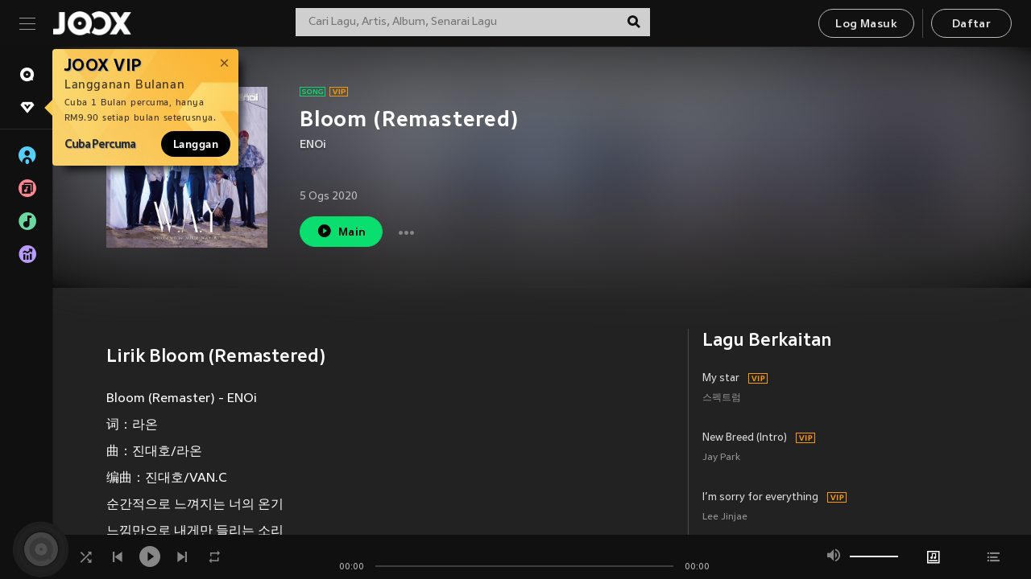

--- FILE ---
content_type: text/html; charset=utf-8
request_url: https://www.joox.com/my-ms/single/IeXhkP6zYfuY3YrGB9SCnA==
body_size: 36241
content:
<!DOCTYPE html><html lang="ms" class="isDesktop"><head><title data-react-helmet="true">JOOX</title><link rel="dns-prefetch" href="https://static.joox.com"/><meta name="robots" content="index,follow"/><meta property="fb:app_id" content="715832828503252"/><meta name="google-site-verification" content="AFxvaw4pL_JpI891g48WyjxZb-IMT32Om60HDmp4H3Q"/><meta name="google-site-verification" content="jEa1xJzY2NY70h_234p8CWtoANSbSPR6kP_ALJ8PGBM"/><meta data-react-helmet="true" property="og:restrictions:country:allowed" content="CN"/><meta data-react-helmet="true" property="og:restrictions:country:allowed" content="TH"/><meta data-react-helmet="true" property="og:restrictions:country:allowed" content="MY"/><meta data-react-helmet="true" property="og:restrictions:country:allowed" content="IN"/><meta data-react-helmet="true" property="og:restrictions:country:allowed" content="ID"/><meta data-react-helmet="true" property="og:restrictions:country:allowed" content="HK"/><meta data-react-helmet="true" property="og:restrictions:country:allowed" content="TW"/><meta data-react-helmet="true" property="og:restrictions:country:allowed" content="MO"/><meta data-react-helmet="true" property="og:restrictions:country:allowed" content="SA"/><meta data-react-helmet="true" property="og:image" content="https://cache.api.joox.com/img/share/aHR0cHM6Ly9pbWFnZS5qb294LmNvbS9KT09YY292ZXIvMC8xMWE4NTkxZWQ5OWEzNDNkLzY0MC5qcGc=/0.jpg"/><meta data-react-helmet="true" property="og:title" content="JOOX"/><meta data-react-helmet="true" name="twitter:card" content="summary"/><meta data-react-helmet="true" name="twitter:site" content="@JOOXMY"/><meta data-react-helmet="true" name="twitter:creator" content="@JOOXMY"/><meta data-react-helmet="true" name="apple-mobile-web-app-title" content="JOOX"/><meta data-react-helmet="true" name="apple-mobile-web-app-status-bar-style" content="black"/><meta data-react-helmet="true" property="al:android:app_name" content="JOOX"/><meta data-react-helmet="true" property="al:android:package" content="com.tencent.ibg.joox"/><meta data-react-helmet="true" property="al:android:url" content="wemusic://www.joox.com?page=playsong&amp;name=&amp;adtag=&amp;songid=IeXhkP6zYfuY3YrGB9SCnA%3D%3D&amp;from=html5page&amp;platform=other&amp;h_channel_main=facebook&amp;h_page_type=single&amp;h_activity_id=IeXhkP6zYfuY3YrGB9SCnA%3D%3D"/><meta data-react-helmet="true" property="al:ios:app_name" content="JOOX"/><meta data-react-helmet="true" property="al:ios:app_store_id" content="914406371"/><meta data-react-helmet="true" property="al:ios:url" content="wemusic://www.joox.com?page=playsong&amp;songid=IeXhkP6zYfuY3YrGB9SCnA%3D%3D&amp;songMid=Z85587AEEC6F00&amp;songname=Bloom%20%28Remastered%29&amp;singerid=3151493&amp;singerName=ENOi&amp;albumid=401580173&amp;albumName=W.A.Y%20%28%E9%9B%A8%20-%20WhereAreYou%29&amp;playtime=30&amp;flag=1&amp;platform=other&amp;h_channel_main=facebook&amp;h_page_type=single&amp;h_activity_id=IeXhkP6zYfuY3YrGB9SCnA%3D%3D"/><meta data-react-helmet="true" property="og:type" content="music.song"/><meta data-react-helmet="true" property="og:audio:type" content="audio/vnd.facebook.bridge"/><meta data-react-helmet="true" property="music:duration" content="30"/><meta data-react-helmet="true" property="music:preview_url:type" content="audio/mpeg"/><meta data-react-helmet="true" property="music:musician" content="https://www.joox.com/my-ms/artist/kIQXhiWAyTlq2EdbJOvVXA=="/><meta data-react-helmet="true" property="music:album" content="https://www.joox.com/my-ms/album/GOHB8zC5ZJq4uRRqa6j8NQ=="/><link rel="manifest" href="https://static.joox.com/pc/prod/static/manifest_v1.json"/><link rel="shortcut icon" href="https://static.joox.com/pc/prod/static/favicon.ico"/><link rel="icon" sizes="192x192" href="https://static.joox.com/pc/prod/static/di/icons/icon-192x192.png"/><meta name="mobile-web-app-capable" content="yes"/><meta name="theme-color" content="#222222"/><link data-react-helmet="true" rel="canonical" href="https://www.joox.com/my-ms/single/IeXhkP6zYfuY3YrGB9SCnA=="/><link data-react-helmet="true" rel="alternate" href="android-app://com.tencent.ibg.joox/wemusic/www.joox.com?page=playsong&amp;songid=IeXhkP6zYfuY3YrGB9SCnA%3D%3D&amp;songMid=Z85587AEEC6F00&amp;songname=Bloom%20(Remastered)&amp;singerid=3151493&amp;singerName=ENOi&amp;albumid=401580173&amp;albumName=W.A.Y%20(%E9%9B%A8%20-%20WhereAreYou)&amp;playtime=30&amp;from=html5page&amp;platform=other&amp;h_channel_main=appIndexing&amp;h_page_type=single"/><link data-react-helmet="true" rel="alternate" href="https://www.joox.com/my-ms/single/IeXhkP6zYfuY3YrGB9SCnA==" hrefLang="x-default"/><link data-react-helmet="true" rel="alternate" href="https://www.joox.com/hk/single/IeXhkP6zYfuY3YrGB9SCnA==" hrefLang="zh-HK"/><link data-react-helmet="true" rel="alternate" href="https://www.joox.com/my-zh_cn/single/IeXhkP6zYfuY3YrGB9SCnA==" hrefLang="zh-MY"/><link data-react-helmet="true" rel="alternate" href="https://www.joox.com/my-en/single/IeXhkP6zYfuY3YrGB9SCnA==" hrefLang="en-MY"/><link data-react-helmet="true" rel="alternate" href="https://www.joox.com/my-ms/single/IeXhkP6zYfuY3YrGB9SCnA==" hrefLang="ms-MY"/><link data-react-helmet="true" rel="alternate" href="https://www.joox.com/id/single/IeXhkP6zYfuY3YrGB9SCnA==" hrefLang="id"/><link data-react-helmet="true" rel="alternate" href="https://www.joox.com/th/single/IeXhkP6zYfuY3YrGB9SCnA==" hrefLang="th"/><link data-react-helmet="true" rel="alternate" href="https://www.joox.com/mo/single/IeXhkP6zYfuY3YrGB9SCnA==" hrefLang="zh-MO"/><link data-react-helmet="true" rel="apple-touch-icon" sizes="192x192" href="https://static.joox.com/pc/prod/static/di/icons/icon-192x192.png"/><link data-react-helmet="true" rel="apple-touch-icon" sizes="512x512" href="https://static.joox.com/pc/prod/static/di/icons/icon-512x512.png"/><link data-react-helmet="true" rel="apple-touch-startup-image" href="https://static.joox.com/pc/prod/static/di/icons/icon-192x192.png"/><link data-react-helmet="true" rel="apple-touch-startup-image" href="https://static.joox.com/pc/prod/static/di/icons/icon-512x512.png" media="(device-width: 414px) and (device-height: 896px) and (-webkit-device-pixel-ratio: 3)"/><link data-react-helmet="true" rel="apple-touch-startup-image" href="https://static.joox.com/pc/prod/static/di/icons/icon-512x512.png" media="(device-width: 414px) and (device-height: 896px) and (-webkit-device-pixel-ratio: 2)"/><link data-react-helmet="true" rel="apple-touch-startup-image" href="https://static.joox.com/pc/prod/static/di/icons/icon-512x512.png" media="(device-width: 375px) and (device-height: 812px) and (-webkit-device-pixel-ratio: 3)"/><link data-react-helmet="true" rel="apple-touch-startup-image" href="https://static.joox.com/pc/prod/static/di/icons/icon-512x512.png" media="(device-width: 414px) and (device-height: 736px) and (-webkit-device-pixel-ratio: 3)"/><link data-react-helmet="true" rel="apple-touch-startup-image" href="https://static.joox.com/pc/prod/static/di/icons/icon-512x512.png" media="(device-width: 375px) and (device-height: 667px) and (-webkit-device-pixel-ratio: 2)"/><link data-react-helmet="true" rel="apple-touch-startup-image" href="https://static.joox.com/pc/prod/static/di/icons/icon-512x512.png" media="(device-width: 1024px) and (device-height: 1366px) and (-webkit-device-pixel-ratio: 2)"/><link data-react-helmet="true" rel="apple-touch-startup-image" href="https://static.joox.com/pc/prod/static/di/icons/icon-512x512.png" media="(device-width: 834px) and (device-height: 1194px) and (-webkit-device-pixel-ratio: 2)"/><link data-react-helmet="true" rel="apple-touch-startup-image" href="https://static.joox.com/pc/prod/static/di/icons/icon-512x512.png" media="(device-width: 834px) and (device-height: 1112px) and (-webkit-device-pixel-ratio: 2)"/><link data-react-helmet="true" rel="apple-touch-startup-image" href="https://static.joox.com/pc/prod/static/di/icons/icon-512x512.png" media="(device-width: 768px) and (device-height: 1024px) and (-webkit-device-pixel-ratio: 2)"/><link data-react-helmet="true" rel="preload" as="image" href="https://image.joox.com/JOOXcover/0/11a8591ed99a343d/300"/><style id="__jsx-2561151309">@font-face{font-family:'jooxInter';src:url(https://static.joox.com/pc/prod/static/fo/jooxInter-v130.eot);src:url(https://static.joox.com/pc/prod/static/fo/jooxInter-v130.eot) format('embedded-opentype'), url(https://static.joox.com/pc/prod/static/fo/jooxInter-v130.ttf) format('truetype'), url(https://static.joox.com/pc/prod/static/fo/jooxInter-v130.woff) format('woff'), url(https://static.joox.com/pc/prod/static/fo/jooxInter-v130.svg) format('svg');font-weight:normal;font-style:normal;font-display:block;}@font-face{font-family:'JOOX';src:url(https://static.joox.com/pc/prod/static/fo/JOOX.woff2) format('woff2'), url(https://static.joox.com/pc/prod/static/fo/JOOX.woff) format('woff');font-weight:400;font-style:normal;font-display:swap;}@font-face{font-family:'JOOX';src:url(https://static.joox.com/pc/prod/static/fo/JOOX-Medium.woff2) format('woff2'), url(https://static.joox.com/pc/prod/static/fo/JOOX-Medium.woff) format('woff');font-weight:500;font-style:bold;font-display:swap;}@font-face{font-family:'JOOX';src:url(https://static.joox.com/pc/prod/static/fo/JOOX-Bold.woff2) format('woff2'), url(https://static.joox.com/pc/prod/static/fo/JOOX-Bold.woff) format('woff');font-weight:700;font-style:bolder;font-display:swap;}@font-face{font-family:'JOOX-Brand';src:url(https://static.joox.com/pc/prod/static/fo/JOOX-Brand-Bold.woff2) format('woff2'), url(https://static.joox.com/pc/prod/static/fo/JOOX-Brand-Bold.woff) format('woff');font-weight:700;font-style:bolder;font-display:swap;}@font-face{font-family:'JOOX-Brand';src:url(https://static.joox.com/pc/prod/static/fo/JOOX-Brand-Regular.woff2) format('woff2'), url(https://static.joox.com/pc/prod/static/fo/JOOX-Brand-Regular.woff) format('woff');font-weight:400;font-style:normal;font-display:swap;}@font-face{font-family:'Pyidaungsu';src:url(https://static.joox.com/pc/prod/static/fo/Pyidaungsu-Regular.woff2) format('woff2'), url(https://static.joox.com/pc/prod/static/fo/Pyidaungsu-Regular.woff) format('woff');font-weight:400;font-style:normal;font-display:swap;}@font-face{font-family:'Pyidaungsu';src:url(https://static.joox.com/pc/prod/static/fo/Pyidaungsu-Bold.woff2) format('woff2'), url(https://static.joox.com/pc/prod/static/fo/Pyidaungsu-Bold.woff) format('woff');font-weight:700;font-style:bold;font-display:swap;}@font-face{font-family:Sukhumvit;src:url(https://static.joox.com/pc/prod/static/fo/sukhumvitreg.eot);src:url(https://static.joox.com/pc/prod/static/fo/sukhumvitreg.eot?) format('embedded-opentype'), url(https://static.joox.com/pc/prod/static/fo/sukhumvitreg.woff) format('woff'), url(https://static.joox.com/pc/prod/static/fo/sukhumvitreg.ttf) format('truetype'), url(https://static.joox.com/pc/prod/static/fo/sukhumvitreg.svg#svgFontName) format('svg');font-weight:400;font-style:normal;font-display:swap;}@font-face{font-family:Sukhumvit;src:url(https://static.joox.com/pc/prod/static/fo/sukhumvitbld.eot);src:url(https://static.joox.com/pc/prod/static/fo/sukhumvitbld.eot?) format('embedded-opentype'), url(https://static.joox.com/pc/prod/static/fo/sukhumvitbld.woff) format('woff'), url(https://static.joox.com/pc/prod/static/fo/sukhumvitbld.ttf) format('truetype'), url(https://static.joox.com/pc/prod/static/fo/sukhumvitbld.svg#svgFontName) format('svg');font-weight:700;font-style:normal;font-display:swap;}@font-face{font-family:'JOOXPlayer';src:url(https://static.joox.com/pc/prod/static/fo/JOOX.woff2) format('woff2'), url(https://static.joox.com/pc/prod/static/fo/JOOX.woff) format('woff');font-weight:400;font-style:normal;font-display:swap;}@font-face{font-family:'JOOXPlayer';src:url(https://static.joox.com/pc/prod/static/fo/JOOX-Medium.woff2) format('woff2'), url(https://static.joox.com/pc/prod/static/fo/JOOX-Medium.woff) format('woff');font-weight:500;font-style:bold;font-display:swap;}@font-face{font-family:'JOOXPlayer';src:url(https://static.joox.com/pc/prod/static/fo/JOOX-Bold.woff2) format('woff2'), url(https://static.joox.com/pc/prod/static/fo/JOOX-Bold.woff) format('woff');font-weight:700;font-style:bolder;font-display:swap;}@font-face{font-family:'jooxPlayerIcon';src:url(https://static.joox.com/pc/prod/static/fo/jooxPlayer.woff2) format('woff2'), url(https://static.joox.com/pc/prod/static/fo/jooxPlayer.woff) format('woff');font-weight:normal;font-style:normal;font-display:block;}@font-face{font-family:'JOOXPlayerSukhumvit';src:url(https://static.joox.com/pc/prod/static/fo/sukhumvitreg.woff2) format('woff2'), url(https://static.joox.com/pc/prod/static/fo/sukhumvitreg.woff) format('woff');font-weight:400;font-style:normal;}@font-face{font-family:'JOOXPlayerSukhumvit';src:url(https://static.joox.com/pc/prod/static/fo/sukhumvitbld.woff2) format('woff2'), url(https://static.joox.com/pc/prod/static/fo/sukhumvitbld.woff) format('woff');font-weight:700;font-style:normal;}.icon{font-family:'jooxInter' !important;speak:none;font-style:normal;font-weight:normal;font-variant:normal;text-transform:none;line-height:1;-webkit-font-smoothing:antialiased;-moz-osx-font-smoothing:grayscale;}</style><style id="__jsx-2865570372">#nprogress{pointer-events:none;}#nprogress .bar{background:#00ff77;position:fixed;z-index:9999;top:0;left:0;width:100%;height:2px;}#nprogress .peg{display:block;position:absolute;right:0;width:100px;height:100%;box-shadow:0 0 10px #29d,0 0 5px #29d;opacity:1;-webkit-transform:rotate(3deg) translate(0px,-4px);-ms-transform:rotate(3deg) translate(0px,-4px);-webkit-transform:rotate(3deg) translate(0px,-4px);-ms-transform:rotate(3deg) translate(0px,-4px);transform:rotate(3deg) translate(0px,-4px);}#nprogress .spinner{display:block;position:fixed;z-index:9999;top:15px;right:15px;}#nprogress .spinner-icon{width:18px;height:18px;box-sizing:border-box;border:solid 2px transparent;border-top-color:#29d;border-left-color:#29d;border-radius:50%;-webkit-animation:nprogress-spinner 400ms linear infinite;-webkit-animation:nprogress-spinner 400ms linear infinite;animation:nprogress-spinner 400ms linear infinite;}.nprogress-custom-parent{overflow:hidden;position:relative;}.nprogress-custom-parent #nprogress .spinner,.nprogress-custom-parent #nprogress .bar{position:absolute;}@-webkit-keyframes nprogress-spinner{0%{-webkit-transform:rotate(0deg);}100%{-webkit-transform:rotate(360deg);}}@-webkit-keyframes nprogress-spinner{0%{-webkit-transform:rotate(0deg);-ms-transform:rotate(0deg);transform:rotate(0deg);}100%{-webkit-transform:rotate(360deg);-ms-transform:rotate(360deg);transform:rotate(360deg);}}@keyframes nprogress-spinner{0%{-webkit-transform:rotate(0deg);-ms-transform:rotate(0deg);transform:rotate(0deg);}100%{-webkit-transform:rotate(360deg);-ms-transform:rotate(360deg);transform:rotate(360deg);}}</style><style id="__jsx-2288571016">.TopSnackBar.jsx-2288571016{width:100%;}.TopSnackBar-active.jsx-2288571016{-webkit-transition:all 400ms cubic-bezier(0.4,0,0.6,1);transition:all 400ms cubic-bezier(0.4,0,0.6,1);}.TopSnackBar-enter.jsx-2288571016{opacity:0.5;-webkit-transform:translate3d(calc(100% + 568px),0,0);-ms-transform:translate3d(calc(100% + 568px),0,0);transform:translate3d(calc(100% + 568px),0,0);}</style><style id="__jsx-2210511138">.Search.jsx-2210511138{position:relative;max-width:440px;width:100%;margin:0 20px;}.inputSearch.jsx-2210511138{background:rgba(255,255,255,0.8);display:block;height:35px;width:100%;border:0;padding:0 55px 0 15px;padding-right:40px;font-size: 0.875rem ;;color:#4a4a4a;text-align:left;outline:none;position:relative;border:1px solid rgba(255,255,255,0.1);}.inputSearch.jsx-2210511138:focus{outline:none;border:1px solid #09de6e;}.btnSearch.jsx-2210511138{display:block;background:transparent;position:absolute;border:0;top:-1px;right:0;width:40px;height:35px;outline:none;padding:2px 0 0;color:#111111;text-align:center;line-height:30px;;}.icon.jsx-2210511138{font-size: 1.25rem ;;vertical-align:middle;}.btnLogin > div{margin-left:6px;}.autoSuggest.jsx-2210511138{display:block;font-size: 0.8125rem ;;background-color:#000;box-shadow:0 6px 9px 0 rgba(0,0,0,0.5);width:100%;height:380px;position:absolute;top:35px;z-index:10;}</style><style id="__jsx-436437380">.scrollarea-content{margin:0;padding:0;overflow:hidden;position:relative;}.scrollarea-content:focus{outline:0;}.scrollarea{position:relative;overflow:hidden;}.scrollarea .scrollbar-container{position:absolute;background:none;opacity:0;z-index:0;-webkit-transition:opacity 200ms ease;transition:opacity 200ms ease;}.scrollarea .scrollbar-container.vertical{width:8px;height:100%;right:0;top:0;background-color:transparent;opacity:0;padding:0;z-index:10;}.scrollarea .scrollbar-container.vertical .scrollbar{width:6px;height:20px;background:#333333;margin-left:0;border-radius:8px;}.scrollarea:hover .scrollbar-container{opacity:1;}</style><style id="__jsx-2607319108">.MainBtnWrap.jsx-2607319108{display:inline-block;}.mainButton.jsx-2607319108{display:inline-block;background:#09de6e;font-size: 0.875rem ;;color:#000;font-weight:500;line-height:1.8;-webkit-letter-spacing:0.41px;-moz-letter-spacing:0.41px;-ms-letter-spacing:0.41px;letter-spacing:0.41px;text-align:center;min-width:100px;height:38px;border:1px solid #09de6e;border-radius:20px;padding:7px 20px 5px;cursor:pointer;outline:none;-webkit-transition:all 0.35s;transition:all 0.35s;white-space:pre;}.isMobile .mainButton.jsx-2607319108{font-size: 1rem ;;height:40px;padding:4px 20px;line-height:33px;}.isDesktop .mainButton.jsx-2607319108:hover{background:#53e89a;border-color:#53e89a;}.secondary.jsx-2607319108{background:transparent;border-color:#bcbcbc;color:#e5e5e5;}.isDesktop .mainButton.secondary.jsx-2607319108:hover{background:#fff;border-color:#fff;color:#000;}.isMobile .mainButton.secondary.jsx-2607319108{line-height:34px;}.isMobile .mainButton.secondary.active.jsx-2607319108{border-color:#fff;color:#fff;}.tertiary.jsx-2607319108{background:#fff;border-color:#fff;color:#000;}.isDesktop .mainButton.tertiary.jsx-2607319108:hover{background:transparent;border-color:#fff;color:#e5e5e5;}.isMobile .mainButton.tertiary.jsx-2607319108{line-height:34px;}.isMobile .mainButton.tertiary.active.jsx-2607319108{background:#fff;border-color:#fff;color:#000;}.warning.jsx-2607319108{border-color:#f00;background:#f00;}.isDesktop .mainButton.warning.jsx-2607319108:hover{background:#b30000;border-color:#b30000;}.mainButton.loading.jsx-2607319108{pointer-events:none;color:#555;}.mainButton.jsx-2607319108 .icon{font-size: 1.4em ;;vertical-align:middle;position:relative;top:-2px;margin-right:3px;}.mainButton.jsx-2607319108 .icon--download{top:0;margin-right:3px;}.isMobile .mainButton.jsx-2607319108 .icon{font-size: 1.2em ;;}.mainButton[disabled].jsx-2607319108,.mainButton[disabled].jsx-2607319108:hover{background:#9e9e9e !important;cursor:default !important;border-color:#bcbcbc !important;}.isMobile .mainButton.jsx-2607319108 img{position:relative;top:-1px;}.isDesktop .MainBtnWrap.jsx-2607319108 img{text-align:center;width:30px;position:relative;top:-1px;margin-left:5px;}.mainLayoutSize.jsx-2607319108{height:36px;line-height:1.75;}</style><style id="__jsx-2200604574">.btnClose.jsx-2200604574{position:absolute;right:10px;top:10px;background:transparent;border:0;outline:0;color:#a6a6a6;cursor:pointer;font-size: 1.3em ;;padding:0;}.btnClose.jsx-2200604574:hover{color:#fff;}</style><style id="__jsx-2151956263">.MainHeader.jsx-2151956263{background-color:#111111;box-shadow:0 1px 1px 0 rgba(0,0,0,0.2);height:58px;padding:10px 24px;display:-webkit-box;display:-webkit-flex;display:-ms-flexbox;display:flex;-webkit-flex-direction:row;-ms-flex-direction:row;flex-direction:row;-webkit-box-pack:justify;-webkit-justify-content:space-between;-ms-flex-pack:justify;justify-content:space-between;}.MainHeader.jsx-2151956263>div.jsx-2151956263{display:-webkit-box;display:-webkit-flex;display:-ms-flexbox;display:flex;-webkit-align-items:center;-webkit-box-align:center;-ms-flex-align:center;align-items:center;}.logo.jsx-2151956263 a.jsx-2151956263{display:block;height:100%;}.logo.jsx-2151956263{display:block;width:100px;height:30px;background-image:url(https://static.joox.com/pc/prod/static/di/MainHeader/joox-logo01.png);background-repeat:no-repeat;background-size:contain;background-position:center;}.logo.jsx-2151956263 span.jsx-2151956263{display:block;
    text-indent: 1000em;
    white-space: nowrap;
    overflow: hidden;
  ;}.btnMenu.jsx-2151956263{background:transparent;border:0;position:relative;display:block;width:20px;height:15px;margin-right:20px;padding:0;position:relative;top:0;outline:none;cursor:pointer;}@media (max-width:1399px){.btnMenu.btnMenuLg.jsx-2151956263{display:none;}}@media (min-width:1400px){.btnMenu.btnMenuSm.jsx-2151956263{display:none;}}.onPress.jsx-2151956263{-webkit-transform:translate3d(0,0,0);-ms-transform:translate3d(0,0,0);transform:translate3d(0,0,0);}.onPress.jsx-2151956263:after{content:'';display:block;position:absolute;width:100%;height:100%;top:0;left:0;pointer-events:none;background-image:radial-gradient( circle, #fff 10%, transparent 10.01% );background-repeat:no-repeat;background-position:50%;-webkit-transform:scale(14,14);-ms-transform:scale(14,14);transform:scale(14,14);opacity:0;-webkit-transition:-webkit-transform 0.3s, opacity 1s;-webkit-transition:transform 0.3s, opacity 1s;transition:transform 0.3s, opacity 1s;}.onPress.jsx-2151956263:active.jsx-2151956263:after{-webkit-transform:scale(0,0);-ms-transform:scale(0,0);transform:scale(0,0);opacity:0.15;-webkit-transition:0s;transition:0s;}.btnMenu.jsx-2151956263>span.jsx-2151956263{background:#9b9b9b;display:block;position:absolute;z-index:2;width:20px;height:1px;-webkit-transition:0.4s;transition:0.4s;}.btnMenu.jsx-2151956263 .one.jsx-2151956263{top:0;}.btnMenu.jsx-2151956263 .two.jsx-2151956263{top:7px;}.btnMenu.jsx-2151956263 .three.jsx-2151956263{top:14px;}.user.jsx-2151956263{position:relative;border-left:1px solid #4a4a4a;padding-left:20px;padding-right:45px;max-width:220px;width:100%;margin-left:10px;}@media (max-width:600px){.user.jsx-2151956263{max-width:100%;}}.user.jsx-2151956263 a.jsx-2151956263{display:block;color:#bcbcbc;}.user.jsx-2151956263 a.jsx-2151956263:hover{color:#fff;}.avatarWrap.jsx-2151956263{cursor:pointer;}.user.jsx-2151956263 .rezyImageFrame{width:32px;height:32px;display:inline-block;vertical-align:middle;margin-right:10px;}.user.jsx-2151956263 .avatar{width:32px;height:32px;display:inline-block;border-radius:50%;min-width:32px;}.user.jsx-2151956263 img.status.jsx-2151956263{position:absolute;right:52px;top:16px;}.name.jsx-2151956263{display:inline-block;
    white-space: nowrap;
    overflow: hidden;
    text-overflow: ellipsis;
  ;max-width:80px;margin-right:5px;vertical-align:middle;line-height:38px;}@media (max-width:600px){.avatar.jsx-2151956263{display:none;}.user.jsx-2151956263 .rezyImageFrame{display:none;}}.status.jsx-2151956263{max-width:20px;vertical-align:middle;}.user.jsx-2151956263 img.status.vvip.jsx-2151956263{top:10px;}.btnUserCollapsed.jsx-2151956263{font-size: 0.9375rem ;;display:inline-block;background:transparent;color:#fff;line-height:0;border:0;outline:none;cursor:pointer;padding:12px 15px;position:absolute;top:0;right:0;}.nav.jsx-2151956263{margin-left:15px;}.btnLogin.jsx-2151956263 small.jsx-2151956263{font-size: 1em ;;margin:0 10px;}.btnLogin.jsx-2151956263 .MainBtnWrap + .MainBtnWrap{border-left:1px solid #4a4a4a;padding-left:10px;margin-left:10px;}.btnLogin.jsx-2151956263 .registerBtn{border:none;padding:unset;}.btnLogin.jsx-2151956263 a.jsx-2151956263{-webkit-text-decoration:underline;text-decoration:underline;display:inline-block;}.NewYear2021 .MainHeader.jsx-2151956263{background-image:url(https://static.joox.com/pc/prod/static/di/theme/newyear2021/img_desktop.jpg);background-repeat:no-repeat;background-position:center;}.MainHeader.jsx-2151956263 .btn--upload{margin-right:12px;padding:7px 12px 5px;display:-webkit-inline-box;display:-webkit-inline-flex;display:-ms-inline-flexbox;display:inline-flex;-webkit-align-items:center;-webkit-box-align:center;-ms-flex-align:center;align-items:center;}.MainHeader.jsx-2151956263 .btn--upload .icon--add-to-queue{font-size:1.1em;top:-2px;}.MainHeader.jsx-2151956263 .btn--download{padding:7px 12px 5px;border-color:#09de6e;color:#09de6e;margin-left:12px;}.MainHeader.jsx-2151956263 .btn--download .icon--add-to-queue{font-size:1em;top:-1px;left:-1px;}</style><style id="__jsx-3495596807">button.useApp.useApp.jsx-3495596807{background-color:#09de6e;font-size: 0.8125rem ;;color:#111;font-weight:600;text-transform:uppercase;text-align:center;line-height:1.8;width:auto;height:28px;padding:0 12px;border-radius:20px;position:relative;top:50%;right:8px;-webkit-transform:translateY(-50%);-ms-transform:translateY(-50%);transform:translateY(-50%);-webkit-animation:bgEffect-jsx-3495596807 1.8s ease-in-out infinite;animation:bgEffect-jsx-3495596807 1.8s ease-in-out infinite;}.MainBtnWrap .useApp{background-color:#09de6e;color:#111;-webkit-animation:bgEffect-jsx-3495596807 1.8s ease-in-out infinite;animation:bgEffect-jsx-3495596807 1.8s ease-in-out infinite;}@-webkit-keyframes bgEffect-jsx-3495596807{0%,100%{background:rgba(69,222,110,0.9);box-shadow:0 0 0 #09de6e;}50%{background:rgba(69,222,110,1);text-shadow:1px 1px 3px rgba(255,255,255,0.8), -1px -1px 3px rgba(255,255,255,0.8);box-shadow:0 0 6px 1px #09de6e;}}@keyframes bgEffect-jsx-3495596807{0%,100%{background:rgba(69,222,110,0.9);box-shadow:0 0 0 #09de6e;}50%{background:rgba(69,222,110,1);text-shadow:1px 1px 3px rgba(255,255,255,0.8), -1px -1px 3px rgba(255,255,255,0.8);box-shadow:0 0 6px 1px #09de6e;}}</style><style id="__jsx-2658589646">.NavItems.jsx-2658589646{display:block;position:relative;margin:10px 0;}.NavItems.jsx-2658589646 a.jsx-2658589646{display:block;position:relative;font-size: 0.875rem ;;font-weight:700;-webkit-letter-spacing:0.35px;-moz-letter-spacing:0.35px;-ms-letter-spacing:0.35px;letter-spacing:0.35px;text-transform:uppercase;color:#fff;width:100%;z-index:5;padding:8px 0 4px 35px;min-height:31px;line-height:1.2;}.NavItems.jsx-2658589646:hover a.jsx-2658589646,.NavItems.active.jsx-2658589646 a.jsx-2658589646{color:#09de6e;}.NavItems.jsx-2658589646:hover.jsx-2658589646::before,.NavItems.active.jsx-2658589646::before{content:'';width:3px;height:22px;background:#09de6e;position:absolute;top:4px;left:-22px;z-index:2;-webkit-transition:background .2s;transition:background .2s;}.icon.jsx-2658589646{font-size: 1.7em ;;position:absolute;left:0;top:3px;}.NavItems.jsx-2658589646 a.jsx-2658589646:hover .title.jsx-2658589646{display:block;}.title.jsx-2658589646{display:none;position:absolute;left:34px;top:2px;background-color:#ffffff;border-radius:1px;height:25px;opacity:0.8;padding:2px 7px;line-height:25px;color:#000;white-space:nowrap;}.showTooltip.jsx-2658589646 .NavItems.user.jsx-2658589646 a.jsx-2658589646 .title.jsx-2658589646,.showTooltip.jsx-2658589646 .NavItems.vip.jsx-2658589646 a.jsx-2658589646 .title.jsx-2658589646{display:none;}</style><style id="__jsx-1863094431">.BrowseTitle.jsx-1863094431{font-size: 0.75rem ;;font-weight:500;line-height:2.1;color:#bcbcbc;}.BrowseItems.jsx-1863094431{position:relative;display:-webkit-box;display:-webkit-flex;display:-ms-flexbox;display:flex;margin:17px 0;-webkit-flex-direction:column;-ms-flex-direction:column;flex-direction:column;}.BrowseItems.isMinified.jsx-1863094431:first-child{margin-top:10px;}.BrowseItems.jsx-1863094431 a.jsx-1863094431{position:relative;z-index:5;display:-webkit-box;display:-webkit-flex;display:-ms-flexbox;display:flex;-webkit-align-items:center;-webkit-box-align:center;-ms-flex-align:center;align-items:center;position:relative;color:#bcbcbc;-webkit-transition:color .2s;transition:color .2s;}.BrowseItems.jsx-1863094431 .icon.jsx-1863094431{font-size: 1.875rem ;;width:24px;height:24px;margin-right:15px;display:-webkit-box;display:-webkit-flex;display:-ms-flexbox;display:flex;-webkit-align-items:center;-webkit-box-align:center;-ms-flex-align:center;align-items:center;-webkit-box-pack:center;-webkit-justify-content:center;-ms-flex-pack:center;justify-content:center;}.BrowseItems.jsx-1863094431 .Artists.jsx-1863094431:before{color:#56cef8;}.BrowseItems.jsx-1863094431 .Albums.jsx-1863094431:before{color:#fd8791;}.BrowseItems.jsx-1863094431 .Playlists.jsx-1863094431:before{color:#6cd7a1;}.BrowseItems.jsx-1863094431 .Charts.jsx-1863094431:before{color:#ba9cfc;}.BrowseItems.jsx-1863094431 .Radio.jsx-1863094431:before{color:#fec18c;}.BrowseItems.jsx-1863094431 .Video.jsx-1863094431:before{color:#ef3c5a;}.BrowseItems.jsx-1863094431 .MusicColumn.jsx-1863094431{background-color:#646464;font-size: 0.75rem ;;}.BrowseItems.jsx-1863094431 .icon.jsx-1863094431:before{display:block;font-style:normal !important;}.name.jsx-1863094431{font-size: 0.875rem ;;line-height:1.4;margin-top:1px;}.isMinified.jsx-1863094431 .name.jsx-1863094431{display:none;position:absolute;left:34px;top:0;background-color:#ffffff;border-radius:1px;height:25px;opacity:0.8;padding:2px 7px;line-height:25px;color:#000;white-space:nowrap;}.BrowseItems.isMinified.jsx-1863094431 a.jsx-1863094431:hover .name.jsx-1863094431{display:block;}.BrowseItems.jsx-1863094431:hover a.jsx-1863094431,.BrowseItems.active.jsx-1863094431 a.jsx-1863094431{color:#09de6e;position:relative;}.BrowseItems.jsx-1863094431:hover.jsx-1863094431::before,.BrowseItems.active.jsx-1863094431::before{content:'';width:3px;height:22px;background:#09de6e;position:absolute;top:1px;left:-22px;z-index:2;-webkit-transition:background .2s;transition:background .2s;}</style><style id="__jsx-289687628">button.jsx-289687628{background:transparent;border:0;outline:0;padding:0;color:#bcbcbc;display:block;width:100%;cursor:pointer;text-align:left;position:relative;}.isMobile button.jsx-289687628{color:#fff;}button.jsx-289687628:focus{outline:none;border:none;}a.jsx-289687628{position:relative;display:block;cursor:pointer;}.isMobile a.jsx-289687628{color:#fff;height:40px;line-height:40px;}.isDesktop a.jsx-289687628:hover{color:#fff;}.lang.jsx-289687628 i.jsx-289687628,button.jsx-289687628 i.jsx-289687628{position:absolute;right:0;-webkit-transition:all 0.5s;transition:all 0.5s;}li.jsx-289687628 .lang.jsx-289687628 i.jsx-289687628{top:4px;}.isMobile a.jsx-289687628 i.jsx-289687628,.isMobile button.jsx-289687628 i.jsx-289687628{top:1px;}.isMobile li.jsx-289687628 .current.jsx-289687628 i.jsx-289687628{top:10px;}button.current.jsx-289687628{cursor:default;}.collapsed.jsx-289687628{-webkit-transform:rotate(180deg);-ms-transform:rotate(180deg);transform:rotate(180deg);}.lang.jsx-289687628{font-size: 0.8125rem ;;}.lang.jsx-289687628 i.jsx-289687628{display:none;font-size: 1.2em ;;}.current.jsx-289687628 i.jsx-289687628{display:block;}span.jsx-289687628{float:right;}.isDesktop .current.jsx-289687628:hover{color:#53e89a;-webkit-transition:color .2s;transition:color .2s;}.current.jsx-289687628,.isMobile .current.jsx-289687628{color:#09de6e;}.isMobile .current.jsx-289687628{margin-right:25px;}ul.jsx-289687628{position:relative;background:#000;padding:15px 20px 5px 35px;width:calc(100% + 45px);left:-25px;right:-25px;margin-top:10px;}.isMobile ul.jsx-289687628{margin-top:5px;}li.jsx-289687628{margin-bottom:10px;}</style><style id="__jsx-3398449099">.AboutJoox.jsx-3398449099{color:#ccc;margin:15px 0;-webkit-transition:color .2s;transition:color .2s;}.About.jsx-3398449099{font-size: 0.875rem ;;line-height:2;}.About.jsx-3398449099 .Items.jsx-3398449099{margin:10px 0;}.About.jsx-3398449099 .Items.jsx-3398449099 a.jsx-3398449099{color:#bcbcbc;cursor:pointer;}.About.jsx-3398449099 .Items.jsx-3398449099 .Ln.jsx-3398449099{float:right;color:#09de6e;}.About.jsx-3398449099 .Items.jsx-3398449099:hover,.About.jsx-3398449099 .Items.jsx-3398449099 a.jsx-3398449099:hover{color:#fff;}.Social.jsx-3398449099{margin-top:20px;}.Social.jsx-3398449099 .Items.jsx-3398449099{font-size: 1.375rem ;;color:#bcbcbc;margin-right:16px;-webkit-transition:color .2s;transition:color .2s;}.Social.jsx-3398449099 .Items.jsx-3398449099:hover{color:#fff;}.Social.jsx-3398449099 .Items.jsx-3398449099 .icon--youtube.jsx-3398449099{font-size: 1.5rem ;;}</style><style id="__jsx-2041756047">.TermCopyright.jsx-2041756047{font-size: 0.75rem ;;color:#b5b5b5;line-height:1.6;}.TermCopyright.jsx-2041756047 a.jsx-2041756047{color:#959595;-webkit-transition:color .2s;transition:color .2s;}.Terms.jsx-2041756047{margin-bottom:15px;}.Terms.jsx-2041756047 a.jsx-2041756047{display:block;margin-right:10px;}.Terms.jsx-2041756047 a.jsx-2041756047:hover{color:#fff;}.Copyright.jsx-2041756047{margin-bottom:15px;}</style><style id="__jsx-2260554912">.CustomScrollbars{position:relative;width:100%;overflow:auto;}.CustomScrollbars::-webkit-scrollbar{width:6px;height:6px;}.CustomScrollbars::-webkit-scrollbar-track{background:rgba(0,0,0,0.1);border-radius:6px;}.CustomScrollbars::-webkit-scrollbar-thumb{background:#333333;border-radius:6px;}.CustomScrollbars::-webkit-scrollbar-thumb:hover{background:#555;}</style><style id="__jsx-751721742">.MainSidebar.jsx-751721742{width:220px;}.MainSidebar.jsx-751721742 .Box.jsx-751721742{padding:10px 20px 0 22px;border-bottom:1px solid rgba(151,151,151,0.2);margin-bottom:10px;}.MainSidebar.jsx-751721742 .Box.jsx-751721742:nth-last-child(1){border-bottom:0;}.smCollapsed .MainSidebar.jsx-751721742 .ScrollbarsCustom-Track{display:none;}</style><style id="__jsx-1025655564">.NavItems.jsx-1025655564{display:block;position:relative;margin:10px 0;}.NavItems.jsx-1025655564 a.jsx-1025655564{display:block;position:relative;font-size: 0.875rem ;;font-weight:700;-webkit-letter-spacing:0.35px;-moz-letter-spacing:0.35px;-ms-letter-spacing:0.35px;letter-spacing:0.35px;text-transform:uppercase;color:#fff;width:100%;z-index:5;padding:0;min-height:31px;line-height:1.2;}.NavItems.jsx-1025655564:hover a.jsx-1025655564,.NavItems.active.jsx-1025655564 a.jsx-1025655564{color:#09de6e;}.NavItems.jsx-1025655564:hover.jsx-1025655564::before,.NavItems.active.jsx-1025655564::before{content:'';width:3px;height:22px;background:#09de6e;position:absolute;top:4px;left:-22px;z-index:2;-webkit-transition:background .2s;transition:background .2s;}.icon.jsx-1025655564{font-size: 1.7em ;;position:absolute;left:0;top:3px;}.NavItems.jsx-1025655564 a.jsx-1025655564:hover .title.jsx-1025655564{display:block;}.title.jsx-1025655564{display:none;position:absolute;left:34px;top:2px;background-color:#ffffff;border-radius:1px;height:25px;opacity:0.8;padding:2px 7px;line-height:25px;color:#000;white-space:nowrap;}.showTooltip.jsx-1025655564 .NavItems.user.jsx-1025655564 a.jsx-1025655564 .title.jsx-1025655564,.showTooltip.jsx-1025655564 .NavItems.vip.jsx-1025655564 a.jsx-1025655564 .title.jsx-1025655564{display:none;}</style><style id="__jsx-280012110">.MiniSidebar.jsx-280012110{width:65px;}.MiniSidebar.jsx-280012110 .Box.jsx-280012110{padding:10px 0 0 22px;border-bottom:1px solid rgba(151,151,151,0.2);}.MiniSidebar.jsx-280012110 .Box.jsx-280012110:nth-last-child(1){border-bottom:0;}</style><style id="__jsx-341176200">.rezyImageFrame.jsx-341176200{font-size:0;height:100%;}</style><style id="__jsx-2882429582">.badge.jsx-2882429582 i.jsx-2882429582{font-size: 2.375rem ;;color:#09de6e;font-size: 2rem ;;margin-right:5px;position:relative;}.badge.jsx-2882429582 .icon--badge-album.jsx-2882429582{top:0;font-size: 2.375rem ;;}.badge.jsx-2882429582 .icon--badge-playlist.jsx-2882429582{top:-4px;font-size: 2.875rem ;;}.badge.jsx-2882429582 .icon--user-playlist.jsx-2882429582{top:-16px;font-size: 4.5rem ;;}.badge.jsx-2882429582 .icon--vip.jsx-2882429582{color:#ff9b01;font-size: 1.4375rem ;;top:-3.6px;}.isMobile .badge.jsx-2882429582 .icon--vip.jsx-2882429582{font-size: 1.625rem ;;top:0;}.badge.jsx-2882429582 .icon--recommended.jsx-2882429582{top:-22px;font-size: 5rem ;;}</style><style id="__jsx-215821495">.TopSectionDetail.jsx-215821495{padding:10px 0;display:-webkit-box;display:-webkit-flex;display:-ms-flexbox;display:flex;position:relative;margin-bottom:50px;}.TopSectionDetail.gotBadge.jsx-215821495{padding:30px 0;}.TopSectionDetail.noSectionBg.jsx-215821495{margin-bottom:0;}.ImageColumn.jsx-215821495{-webkit-flex:0 0 200px;-ms-flex:0 0 200px;flex:0 0 200px;position:relative;}.ImageColumn.jsx-215821495 .favImage.jsx-215821495,.ImageColumn.jsx-215821495 .recentPlay.jsx-215821495{position:absolute;left:0;top:0;bottom:0;right:0;background:rgba(224,149,179,0.8);display:-webkit-box;display:-webkit-flex;display:-ms-flexbox;display:flex;-webkit-align-items:center;-webkit-box-align:center;-ms-flex-align:center;align-items:center;-webkit-box-pack:center;-webkit-justify-content:center;-ms-flex-pack:center;justify-content:center;}.ImageColumn.jsx-215821495 .recentPlay.jsx-215821495{background:linear-gradient( 0deg, rgba(0,65,141,1) 0%, rgba(0,106,213,1) 100% );}.favImage.jsx-215821495 i.jsx-215821495,.recentPlay.jsx-215821495 i.jsx-215821495{font-size: 8em ;;}.ImageColumn.jsx-215821495 img.jsx-215821495{max-width:100%;}.DetailColumn.jsx-215821495{position:relative;min-height:200px;width:100%;padding-left:40px;padding-bottom:45px;}.DetailColumnHeader.jsx-215821495{padding-top:5px;}.DetailColumnHeader.gotBadge.jsx-215821495{position:relative;min-height:156px;padding:25px 0 45px;}.DetailColumnHeader.jsx-215821495 .badgeWrap.jsx-215821495{display:block;position:absolute;top:-10px;}.DetailColumnHeader.jsx-215821495 .titleDetail.jsx-215821495{display:block;font-size: 0.875rem ;;color:#dcdcdc;-webkit-letter-spacing:0px;-moz-letter-spacing:0px;-ms-letter-spacing:0px;letter-spacing:0px;margin-bottom:10px;}.DetailColumnHeader.jsx-215821495 .title.jsx-215821495{display:block;font-size: 1.125rem ;;font-weight:700;-webkit-letter-spacing:0.82px;-moz-letter-spacing:0.82px;-ms-letter-spacing:0.82px;letter-spacing:0.82px;line-height:1.2;margin:0 0 5px;max-height:100px;max-width:580px;}.DetailColumnHeader.gotBadge.jsx-215821495 .title.jsx-215821495{font-size: 1.625rem ;;}@media (max-width:767px){.DetailColumnHeader.jsx-215821495 .title.jsx-215821495{max-width:250px;
    white-space: nowrap;
    overflow: hidden;
    text-overflow: ellipsis;
  ;}}.DetailColumnButtons.jsx-215821495{position:absolute;bottom:0;}.subLinkSection.jsx-215821495{display:inline-block;font-size: 0.875rem ;;font-weight:500;color:#dcdcdc;line-height:1.6;text-shadow:0 2px 2px rgba(0,0,0,0.3);margin-bottom:10px;}.subLinkSection.jsx-215821495 a{color:#dcdcdc;}.subLinkSection.jsx-215821495 a:hover,.subLinkSection.jsx-215821495 a:focus{color:#fff;}.DetailColumnHeader.gotBadge.jsx-215821495 .subLinkSection.jsx-215821495 a.jsx-215821495{margin-bottom:7px;}.DetailColumnHeader.jsx-215821495 .subTitle.jsx-215821495{display:block;font-size: 0.875rem ;;color:#bcbcbc;position:absolute;bottom:10px;}.DetailColumnHeader.jsx-215821495 .subTitle.jsx-215821495 b.jsx-215821495{display:inline-block;color:#fff;font-weight:400;margin-right:5px;}.DetailColumnButtons.jsx-215821495 .MainBtnWrap{margin-right:10px;}.TopSectionDetailBg.jsx-215821495{background:rgba(153,153,153,0.11);background:-webkit-gradient( radial, center center, 0px, center center, 100%, color-stop(0%,rgba(153,153,153,0.11)), color-stop(0%,rgba(153,153,153,0.11)), color-stop(1%,rgba(153,153,153,0.11)), color-stop(76%,rgba(43,43,43,0.48)), color-stop(91%,rgba(28,28,28,0.56)), color-stop(96%,rgba(17,17,17,0.58)), color-stop(100%,rgba(0,0,0,0.6)) );background:-webkit-radial-gradient( center, ellipse cover, rgba(153,153,153,0.11) 0%, rgba(153,153,153,0.11) 0%, rgba(153,153,153,0.11) 1%, rgba(43,43,43,0.48) 76%, rgba(28,28,28,0.56) 91%, rgba(17,17,17,0.58) 96%, rgba(0,0,0,0.6) 100% );background:radial-gradient( ellipse at center, rgba(153,153,153,0.11) 0%, rgba(153,153,153,0.11) 0%, rgba(153,153,153,0.11) 1%, rgba(43,43,43,0.48) 76%, rgba(28,28,28,0.56) 91%, rgba(17,17,17,0.58) 96%, rgba(0,0,0,0.6) 100% );position:absolute;width:100%;height:300px;display:block;top:0;left:0;z-index:0;}</style><style id="__jsx-1074123918">.isDesktop .container-fluid.jsx-1074123918,.isDesktop .full.jsx-1074123918{max-width:1095px;margin:0 auto;width:100%;}@media screen and (min-width:1501px){.isDesktop .container-fluid.jsx-1074123918,.isDesktop .full.jsx-1074123918{max-width:1501px;padding:0 25px 0 35px;}.isDesktop .container-fluid.jsx-1074123918 .col-md-2{-webkit-flex:0 0 11%;-ms-flex:0 0 11%;flex:0 0 11%;max-width:11%;}}</style><style id="__jsx-2674281294">.heading.jsx-2674281294{display:-webkit-box;display:-webkit-flex;display:-ms-flexbox;display:flex;-webkit-align-items:center;-webkit-box-align:center;-ms-flex-align:center;align-items:center;-webkit-box-pack:justify;-webkit-justify-content:space-between;-ms-flex-pack:justify;justify-content:space-between;margin-bottom:20px;}.isMobile .heading.jsx-2674281294{-webkit-box-pack:center;-webkit-justify-content:center;-ms-flex-pack:center;justify-content:center;}.title.jsx-2674281294{font-size: 1.375rem ;;font-weight:500;}</style><style id="__jsx-378352891">.DescItem.jsx-378352891 a{color:#959595;font-size: 0.9em ;;height:100%;display:inline-block;}.isDesktop .DescItem.jsx-378352891 a:hover{color:#fff;}.isMobile .DescItem.jsx-378352891 a{line-height:2;}.SongLyric.jsx-378352891{font-size: 1rem ; padding-top:20px;}.SectionMoreFrom+.SongLyric.jsx-378352891{padding-top:0;}.SongLyric.jsx-378352891 .translate{color:#666;}.body.jsx-378352891{line-height:1.8;position:relative;word-break:break-word;}.noLyric.jsx-378352891{padding:100px 30px;text-align:center;color:#9b9b9b;;-webkit-letter-spacing:0.48px;-moz-letter-spacing:0.48px;-ms-letter-spacing:0.48px;letter-spacing:0.48px;}.noLyric.jsx-378352891 img.jsx-378352891{width:56px;height:auto;margin-bottom:10px;}.detailLyric.jsx-378352891{display:block;overflow:hidden;color:#dcdbdb;;text-align:left;line-height:1.6;margin-top:20px;margin-bottom:100px;}.isMobile .detailLyric.jsx-378352891{padding:0 10px;}.detailLyric.jsx-378352891 p.jsx-378352891{margin-bottom:20px;word-break:break-word;}.detailLyricBoxTag.jsx-378352891 .detailLyricTitle.jsx-378352891,.detailLyricBoxTag.jsx-378352891 p.jsx-378352891{display:inline;}.detailLyricTitle.jsx-378352891{font-weight:700;}.isMobile .SongLyric.jsx-378352891{text-align:center;padding:0 5px;}.isMobile .SongLyric.jsx-378352891 .translate{margin-top:5px;}.isMobile .body.jsx-378352891{color:rgba(255,255,255,0.7);padding-bottom:20px;line-height:1.6;margin-bottom:20px;}</style><style id="__jsx-1645870055">.SongName.jsx-1645870055,.SongName.jsx-1645870055 a.jsx-1645870055{max-width:100%;
    white-space: nowrap;
    overflow: hidden;
    text-overflow: ellipsis;
  ;display:inline-block;}.SongName.jsx-1645870055{padding-right:30px;position:relative;font-weight:400;height:20px;line-height:23px;}.SongName.jsx-1645870055 .icon{font-size: 1.5rem ;;vertical-align:middle;position:absolute;top:-1px;}.SongName.jsx-1645870055 .icon--vip{color:#ff9b01;right:0px;}.SongName.jsx-1645870055 .icon--mv{right:34px;}.SongName.jsx-1645870055 .icon--sing{font-size: 1.875rem ;;right:0;top:-4px;}.SongName.jsx-1645870055 .icon--mv,.SongName.jsx-1645870055 .icon--sing{color:#09de6e;}.SongName.jsx-1645870055 .icon--mv:first-child,.SongName.jsx-1645870055 .icon--sing:first-child{right:63px;}.SongName.jsx-1645870055 .icon--sing:nth-child(2){right:28px;}.SongName.jsx-1645870055 a.jsx-1645870055{margin-right:5px;}.SongListItem.active .SongName.jsx-1645870055 a.jsx-1645870055{color:#09de6e;}a.jsx-1645870055{color:#dcdbdb;display:inline-block;-webkit-transition:color .2s;transition:color .2s;}.isDesktop a.jsx-1645870055:hover{color:#fff;}.SongListItem.disabled .SongName a{color:gray;pointer-events:none;}.SongName.active.jsx-1645870055 a.jsx-1645870055{color:#04b750;font-weight:700;}</style><style id="__jsx-3317143431">.SongDescItem.jsx-3317143431{display:inline-block;}.SongDescItem.jsx-3317143431 a{color:#959595;font-size: 0.9em ;;height:100%;display:inline-block;}.isDesktop .SongDescItem.jsx-3317143431 a:hover{color:#fff;}.isMobile .SongDescItem.jsx-3317143431 a{line-height:2;}.SongDescItem.jsx-3317143431:after{content:',';color:#959595;margin-right:5px;}.SongDescItem.jsx-3317143431:last-child.jsx-3317143431:after{content:'';}</style><style id="__jsx-1882133769">.isDesktop .MiniSongListItem.jsx-1882133769{margin-bottom:30px;}.isMobile .MiniSongListItem.jsx-1882133769{padding:10px 50px 10px 15px;position:relative;}.MiniSongListItem.count.jsx-1882133769{padding-left:40px;}li.isPlaying.jsx-1882133769{background-color:#2e2e2e;}.isMobile .MiniSongListItem.jsx-1882133769 p.jsx-1882133769{line-height:14px;}.MiniSongListItem.jsx-1882133769 small.jsx-1882133769{position:absolute;left:0;top:9px;width:40px;text-align:center;font-size: 1.1em ;;}.desc.jsx-1882133769 .rc-progress-line{position:relative;top:-5px;}.btn.jsx-1882133769{position:absolute;right:5px;top:10px;}li.jsx-1882133769:nth-child(-n + 5) .topChartCount.jsx-1882133769{font-weight:bold;}</style><style id="__jsx-677164491">.SongRelated.jsx-677164491{margin-bottom:20px;}.isDesktop .SongRelated.jsx-677164491{padding-left:10px;font-size: 0.8125rem ;;}</style><style id="__jsx-489341288">button.jsx-489341288{color:#878787;background:transparent;outline:none;border:none;cursor:pointer;display:inline-block;padding:0;text-align:center;-webkit-transition:color .2s;transition:color .2s;width:40px;height:40px;position:relative;}button.jsx-489341288:hover{color:#fff;}button.nohover.jsx-489341288:hover{color:#878787;}button.jsx-489341288:disabled{cursor:default;}.active.jsx-489341288{color:#fff !important;}.active.jsx-489341288:disabled{color:#3f3f3f !important;}button.jsx-489341288:focus{outline:none;border:none;}i.jsx-489341288{font-size: 2em ;;vertical-align:middle;}button.jsx-489341288 .icon--pause1{color:#fff;}button.jsx-489341288:disabled{color:#3f3f3f;;}</style><style id="__jsx-1439626454">.SongListCount.jsx-1439626454{text-align:center;}.bars.jsx-1439626454{width:18px;position:relative;margin:10px auto 0;}.bar.jsx-1439626454{background:#fff;bottom:0;height:30px;position:absolute;width:3px;-webkit-animation:sound-jsx-1439626454 0ms -800ms linear infinite alternate;animation:sound-jsx-1439626454 0ms -800ms linear infinite alternate;}@-webkit-keyframes sound-jsx-1439626454{0%{opacity:0.35;height:3px;}100%{opacity:1;height:13px;}}@keyframes sound-jsx-1439626454{0%{opacity:0.35;height:3px;}100%{opacity:1;height:13px;}}.bar.jsx-1439626454:nth-child(1){left:1px;-webkit-animation-duration:474ms;animation-duration:474ms;}.bar.jsx-1439626454:nth-child(2){left:5px;-webkit-animation-duration:433ms;animation-duration:433ms;}.bar.jsx-1439626454:nth-child(3){left:9px;-webkit-animation-duration:407ms;animation-duration:407ms;}.bar.jsx-1439626454:nth-child(4){left:13px;-webkit-animation-duration:458ms;animation-duration:458ms;}.isDesktop .SongListItem:hover .bars.jsx-1439626454,.isDesktop .SongListItem:hover .count.jsx-1439626454{display:none;}.btnPlay.jsx-1439626454,.btnPause.jsx-1439626454{display:none;-webkit-animation:fadein-jsx-1439626454 1s;animation:fadein-jsx-1439626454 1s;}@-webkit-keyframes fadein-jsx-1439626454{from{opacity:0;}to{opacity:1;}}@keyframes fadein-jsx-1439626454{from{opacity:0;}to{opacity:1;}}.isDesktop .SongListItem:hover .btnPlay.jsx-1439626454,.isDesktop .SongListItem:hover .btnPause.jsx-1439626454{display:block;}.isDesktop .SongListItem.disabled:hover .btnPlay.jsx-1439626454,.isDesktop .SongListItem.disabled:hover .btnPause.jsx-1439626454{display:none;}.SongListItem.disabled:hover .count.jsx-1439626454{display:block;}.count.jsx-1439626454{color:#959595;}.topItem.jsx-1439626454{font-size: 2.6875rem ;;font-weight:bold;color:#fff;}.topCount.jsx-1439626454{color:#fff;}</style><style id="__jsx-2493651356">.SongName.jsx-2493651356,.SongName.jsx-2493651356 a.jsx-2493651356{max-width:100%;
    white-space: nowrap;
    overflow: hidden;
    text-overflow: ellipsis;
  ;display:inline-block;}.SongName.jsx-2493651356{padding-right:0;position:relative;font-weight:400;height:20px;line-height:23px;}.SongName.jsx-2493651356 .icon{font-size: 1.5rem ;;vertical-align:middle;position:absolute;top:-1px;}.SongName.jsx-2493651356 .icon--vip{color:#ff9b01;right:0px;}.SongName.jsx-2493651356 .icon--mv{right:34px;}.SongName.jsx-2493651356 .icon--sing{font-size: 1.875rem ;;right:0;top:-4px;}.SongName.jsx-2493651356 .icon--mv,.SongName.jsx-2493651356 .icon--sing{color:#09de6e;}.SongName.jsx-2493651356 .icon--mv:first-child,.SongName.jsx-2493651356 .icon--sing:first-child{right:63px;}.SongName.jsx-2493651356 .icon--sing:nth-child(2){right:28px;}.SongName.jsx-2493651356 a.jsx-2493651356{margin-right:5px;}.SongListItem.active .SongName.jsx-2493651356 a.jsx-2493651356{color:#09de6e;}a.jsx-2493651356{color:#dcdbdb;display:inline-block;-webkit-transition:color .2s;transition:color .2s;}.isDesktop a.jsx-2493651356:hover{color:#fff;}.SongListItem.disabled .SongName a{color:gray;pointer-events:none;}.SongName.active.jsx-2493651356 a.jsx-2493651356{color:#04b750;font-weight:700;}</style><style id="__jsx-2980427943">.noselect.jsx-2980427943{-webkit-touch-callout:none;-webkit-user-select:none;-khtml-user-select:none;-moz-user-select:none;-ms-user-select:none;-webkit-user-select:none;-moz-user-select:none;-ms-user-select:none;user-select:none;}.SongListItem.jsx-2980427943{display:-webkit-box;display:-webkit-flex;display:-ms-flexbox;display:flex;-webkit-align-items:center;-webkit-box-align:center;-ms-flex-align:center;align-items:center;-webkit-box-pack:justify;-webkit-justify-content:space-between;-ms-flex-pack:justify;justify-content:space-between;-webkit-flex-wrap:wrap;-ms-flex-wrap:wrap;flex-wrap:wrap;width:100%;-webkit-transition:background 0.3s;transition:background 0.3s;padding:10px 0;}.isMobile .SongListItem.jsx-2980427943{padding:5px 0;-webkit-box-pack:space-around;-webkit-justify-content:space-around;-ms-flex-pack:space-around;justify-content:space-around;}.songDetail.jsx-2980427943{-webkit-flex:0 0 calc(100% - 175px);-ms-flex:0 0 calc(100% - 175px);flex:0 0 calc(100% - 175px);max-width:calc(100% - 175px);font-size: 0.875rem ;;line-height:1.3;}.songDetail.time.jsx-2980427943,.songDetail.cover.jsx-2980427943{-webkit-flex:0 0 calc(100% - 250px);-ms-flex:0 0 calc(100% - 250px);flex:0 0 calc(100% - 250px);max-width:calc(100% - 250px);}.songDetail.cover.jsx-2980427943:last-child{-webkit-flex:0 0 calc(100% - 100px);-ms-flex:0 0 calc(100% - 100px);flex:0 0 calc(100% - 100px);max-width:calc(100% - 100px);}.isMobile .songDetail.time.jsx-2980427943,.isMobile .songDetail.cover.jsx-2980427943{-webkit-flex:0 0 calc(100% - 150px);-ms-flex:0 0 calc(100% - 150px);flex:0 0 calc(100% - 150px);max-width:calc(100% - 150px);}.songDetail.time.cover.jsx-2980427943{-webkit-flex:0 0 calc(100% - 295px);-ms-flex:0 0 calc(100% - 295px);flex:0 0 calc(100% - 295px);max-width:calc(100% - 295px);}.songDetail.time.cover.topItem.jsx-2980427943{-webkit-flex:0 0 calc(100% - 335px);-ms-flex:0 0 calc(100% - 335px);flex:0 0 calc(100% - 335px);max-width:calc(100% - 335px);}.songDetail.small.jsx-2980427943{-webkit-flex:0 0 calc(100% - 60px);-ms-flex:0 0 calc(100% - 60px);flex:0 0 calc(100% - 60px);max-width:calc(100% - 60px);}.btnWrap.jsx-2980427943{display:-webkit-box;display:-webkit-flex;display:-ms-flexbox;display:flex;width:115px;-webkit-box-pack:end;-webkit-justify-content:flex-end;-ms-flex-pack:end;justify-content:flex-end;}.item.jsx-2980427943{-webkit-flex:0 0 60px;-ms-flex:0 0 60px;flex:0 0 60px;max-width:60px;display:inline-block;position:relative;text-align:center;}.isMobile .item.count.jsx-2980427943{-webkit-flex:0 0 40px;-ms-flex:0 0 40px;flex:0 0 40px;max-width:40px;}.count.cover.small.jsx-2980427943{-webkit-flex:0 0 30px;-ms-flex:0 0 30px;flex:0 0 30px;max-width:30px;}.coverItem.jsx-2980427943{padding-right:10px;}.isMobile .coverItem.jsx-2980427943{padding-right:0;-webkit-flex:0 0 42px;-ms-flex:0 0 42px;flex:0 0 42px;max-width:42px;}.coverItem.jsx-2980427943 img.jsx-2980427943{width:42px;}.coverItem.topItem.jsx-2980427943{-webkit-flex:0 0 100px;-ms-flex:0 0 100px;flex:0 0 100px;max-width:100px;}.coverItem.topItem.jsx-2980427943 img.jsx-2980427943{width:100px;}.timeItem.jsx-2980427943{font-size: 0.875rem ;;}.SongDesc.jsx-2980427943{font-size: 0.9em ;;font-style:normal;}.SongDesc.jsx-2980427943{max-width:100%;
    white-space: nowrap;
    overflow: hidden;
    text-overflow: ellipsis;
  ;display:block;color:#959595;}.songDetail.topItem.jsx-2980427943,.SongDesc.topItem.jsx-2980427943{font-size: 1.125rem ;;}.songDetail.topItem.jsx-2980427943 .SongName{height:28px;line-height:32px;}.songDetail.jsx-2980427943 .SongName{font-weight:700;color:#fff;}.SongDesc.topItem.jsx-2980427943{font-weight:500;}.line.jsx-2980427943{display:block;height:2px;position:absolute;bottom:-2px;left:0;right:0;}.line.jsx-2980427943 svg{position:absolute;top:0;}button.jsx-2980427943{color:#fff;background:transparent;outline:none;border:none;cursor:pointer;display:inline-block;padding:0;text-align:center;-webkit-transition:color .2s;transition:color .2s;width:40px;height:40px;}i.icon--play.jsx-2980427943{font-size: 2em ;;vertical-align:middle;}</style><style id="__jsx-1241753679">.isDesktop .SongListItem.jsx-1241753679:hover{background: rgba(17, 17, 17, 0.5);;}.SongListItem.active.jsx-1241753679{background: rgba(17, 17, 17, 0.5);;}</style><style id="__jsx-1190491362">.TopSongs.jsx-1190491362{margin-bottom:20px;padding-left:10px;}.TopSongs.jsx-1190491362 div.jsx-1190491362{margin-left:-8px;}</style><style id="__jsx-3775620539">.TopKeywords.jsx-3775620539{margin-bottom:20px;padding-left:10px;}.body.jsx-3775620539 a.jsx-3775620539{font-size: 0.875rem ;;min-width:100px;text-align:center;display:inline-block;padding:8px 15px 5px;margin:0 10px 10px 0;color:rgba(255,255,255,0.5);border:1px solid rgba(255,255,255,0.5);border-radius:22.5px;border-radius:22.5px;-webkit-transition:color border .2s;transition:color border .2s;}.body.jsx-3775620539 a.jsx-3775620539:hover{color:#fff;border-color:#fff;}</style><style id="__jsx-3902463595">.SecondTitle.jsx-3902463595{margin:25px 0 10px;}.isMobile .SecondTitle.jsx-3902463595{margin:25px 15px 5px;}.SecondTitle.jsx-3902463595 h2.jsx-3902463595{font-size: 1.375rem ;;font-weight:500;text-align:left;line-height:1.4;display:block;color:#fff;}</style><style id="__jsx-3422938082">.commentImg.jsx-3422938082{display:block;position:relative;overflow:hidden;float:left;width:60px;height:60px;border-radius:50%;z-index:1;}.commentImg.jsx-3422938082 .Img.jsx-3422938082{display:block;overflow:hidden;width:100%;padding-top:100%;position:relative;}.commentImg.jsx-3422938082 img{object-fit:cover;position:absolute;top:0;left:0;width:100%;height:100%;}.isMobile .commentImg.jsx-3422938082{width:56px;height:56px;}</style><style id="__jsx-4275429314">.commentDetail.jsx-4275429314{display:block;position:relative;padding-left:90px;width:100%;}.isMobile .commentDetail.jsx-4275429314{padding-left:70px;}</style><style id="__jsx-1215386719">.commentItems.jsx-1215386719{display:block;overflow:hidden;padding:10px 0;}.isDesktop .commentItems.jsx-1215386719{padding:30px 0;border-top:1px solid rgba(255,255,255,0.2);}.commentItems.jsx-1215386719:first-child{border-top:0;}.commentContent.jsx-1215386719{margin-bottom:20px;}.isDesktop .commentContent.jsx-1215386719{padding-right:20px;position:relative;}.commentTop.jsx-1215386719{font-size: 0.875rem ;;color:#959595;}.commentName.jsx-1215386719{font-size: 1rem ;;color:#fff;font-weight:500;line-height:2;margin-right:20px;}.commentText.jsx-1215386719{font-size: 0.875rem ;;color:#dcdcdc;line-height:1.6;}.reply.jsx-1215386719{font-size: 0.875rem ;;border:0.25px solid rgba(116,116,116,0.6);background-color:rgba(44,44,44,0.6);padding:10px 15px;color:rgba(116,116,116,1);min-height:60px;line-height:1.5;}.isDesktop .commentAction.jsx-1215386719{position:absolute;right:0;top:4px;}.isMobile .commentAction.jsx-1215386719{display:-webkit-box;display:-webkit-flex;display:-ms-flexbox;display:flex;-webkit-align-items:center;-webkit-box-align:center;-ms-flex-align:center;align-items:center;-webkit-box-pack:justify;-webkit-justify-content:space-between;-ms-flex-pack:justify;justify-content:space-between;}.isMobile .commentAction.jsx-1215386719{font-size: 0.875rem ;;color:rgba(255,255,255,0.6);margin-top:20px;}.btn.jsx-1215386719{background:transparent;font-size: 0.875rem ;;color:#959595;border:0;padding:0;cursor:pointer;outline:none;}.isDesktop .btn.jsx-1215386719:hover{color:#09de6e;}.btn.active.jsx-1215386719{color:#fff;}.btn.jsx-1215386719 i.jsx-1215386719{font-size: 1.4em ;;vertical-align:-3px;}.btn.jsx-1215386719 span.jsx-1215386719{margin-left:5px;}</style><style id="__jsx-2309930405">.SongListWrap.jsx-2309930405{margin-bottom:60px;}h2.jsx-2309930405{font-size: 1.375rem ;;font-weight:500;margin-bottom:20px;}.body.jsx-2309930405{padding-right:180px;}@media (max-width:1100px){.body.jsx-2309930405{padding-right:0;}}</style><style id="__jsx-1139725772">.btnWrap.jsx-1139725772{margin:40px 0 60px;text-align:center;}.btnWrap.jsx-1139725772 p.jsx-1139725772{font-size: 0.875rem ;;font-weight:500;color:rgba(255,255,255,0.73);-webkit-letter-spacing:0.52px;-moz-letter-spacing:0.52px;-ms-letter-spacing:0.52px;letter-spacing:0.52px;margin-bottom:10px;}.btnMore.jsx-1139725772{font-size: 1rem ;;padding:0 20px;display:inline-block;height:40px;border-radius:20px;border:1px solid rgba(255,255,255,0.6);background-color:rgba(255, 255, 255, 0.15);font-weight:500;-webkit-letter-spacing:0.12px;-moz-letter-spacing:0.12px;-ms-letter-spacing:0.12px;letter-spacing:0.12px;line-height:41px;color:#fff;}.isDesktop .btnMore.jsx-1139725772:hover{border:1px solid rgba(255,255,255,1);background-color:rgba(255,255,255,0.3);}.nocomment.jsx-1139725772{display:block;font-size: 0.875rem ;;color:#959595;line-height:1.8;text-align:center;margin:30px 0;}.isMobile .Comment.jsx-1139725772{padding:0 15px;margin-bottom:0;border-bottom:1px solid transparent;}.isMobile .Comment.jsx-1139725772 .SecondTitle{margin:0 0 20px;}.isMobile .Comment.jsx-1139725772 .SecondTitle h2{font-size: 1.125rem ;;}.titleWrap.jsx-1139725772{position:relative;}.btnToggle.jsx-1139725772{font-size: 1.125rem ;;position:absolute;right:-5px;top:-8px;background:transparent;color:#fff;border:0;outline:0;width:45px;height:45px;padding:0;}.btnToggle.jsx-1139725772:focus{border:0;outline:0;}.videoMobile.jsx-1139725772 .SongListWrap{margin-bottom:0;}</style><style id="__jsx-804686892">.row.jsx-804686892{padding-top:20px;}.lyric.jsx-804686892{border-right:1px solid #4a4a4a;}.renderLyrics.jsx-804686892{line-height:33px;}</style><style id="__jsx-4093317127">.PageWrap.jsx-4093317127{position:relative;padding:20px 0;}@media (max-width:1400px){.PageWrap.jsx-4093317127{padding:20px 40px;margin:0 -40px;}}.isMobile .PageWrap.jsx-4093317127{padding:20px 0 10px;margin:0;;}.bgPage.jsx-4093317127{background-color:undefined;background-repeat:no-repeat;background-size:100% 250px;background-position:center top;-webkit-filter:blur(50px);filter:blur(50px);position:absolute;top:0;left:0;right:0;bottom:0;z-index:-1;opacity:0.5;}</style><style id="__jsx-1827926685">.BreadCrumbWrap.jsx-1827926685{border-top:1px solid #373737;margin-top:30px;padding:15px 0 10px;}.isMobile .BreadCrumbWrap.jsx-1827926685{padding:10px;margin-top:0;}.BreadCrumbWrap.jsx-1827926685 a.jsx-1827926685,.BreadCrumbWrap.jsx-1827926685 span.jsx-1827926685{margin-right:10px;display:inline-block;}.isMobile .BreadCrumbWrap.jsx-1827926685 a.jsx-1827926685,.isMobile .BreadCrumbWrap.jsx-1827926685 span.jsx-1827926685,.isMobile .BreadCrumbWrap.jsx-1827926685 a.jsx-1827926685:first-child{margin-right:5px;}.BreadCrumbWrap.jsx-1827926685 span.jsx-1827926685{vertical-align:-2px;color:#959595;}.BreadCrumbWrap.jsx-1827926685 a.jsx-1827926685,.BreadCrumbWrap.jsx-1827926685 .page.jsx-1827926685{font-size: 0.75rem ;;}.isDesktop .BreadCrumbWrap.jsx-1827926685 a.jsx-1827926685:hover,.isDesktop .BreadCrumbWrap.jsx-1827926685 a.jsx-1827926685:focus{-webkit-text-decoration:underline;text-decoration:underline;}.BreadCrumbWrap.jsx-1827926685 a.jsx-1827926685:first-child{font-size: 0.875rem ;;margin-right:10px;vertical-align:-1px;}.BreadCrumbWrap.jsx-1827926685 .page.jsx-1827926685{display:inline-block;vertical-align:0;}.BreadCrumb.jsx-1827926685 img.jsx-1827926685{vertical-align:middle;max-width:20px;height:auto;position:relative;top:-2px;margin-right:5px;}.isMobile .BreadCrumb.jsx-1827926685 img.jsx-1827926685{margin-right:7px;}</style><style id="__jsx-1188161055">.SnackBar.jsx-1188161055{top:74px;right:27px;position:fixed;z-index:999;will-change:transform,opacity;}</style><style id="__jsx-4231327469">.MainLayout.jsx-4231327469{padding-bottom:55px;}.StickyWrap.jsx-4231327469{position:relative;}.sidebar.jsx-4231327469{left:0;top:58px;height:calc(100vh - 58px);box-shadow:1px 0 1px 0 rgba(0,0,0,0.2);position:fixed;background:#101010;bottom:0;z-index:99;}@media (max-width:1399px){.fullSidebar.smCollapsed.jsx-4231327469{display:none;}.miniSidebar.smCollapsed.jsx-4231327469{display:block;}}@media (min-width:1400px){.sidebar.jsx-4231327469{position:absolute;z-index:99;}.miniSidebar.smCollapsed.jsx-4231327469{display:none;}.fullSidebar.lgCollapsed.jsx-4231327469{display:none;}.miniSidebar.lgCollapsed.jsx-4231327469{display:block;}}.MainBody.jsx-4231327469{margin-left:65px;}.MainBody.hasSidebar.jsx-4231327469{margin-left:220px;}@media (max-width:1399px){.MainBody.hasSidebar.jsx-4231327469{margin-left:65px;}}@media (max-width:1399px){.MainBody.jsx-4231327469 .MainBodyInner.jsx-4231327469{padding-left:40px;padding-right:40px;}}h1.jsx-4231327469 a.jsx-4231327469{display:block;height:100%;}h1.jsx-4231327469{display:block;width:100px;height:30px;background-image:url(https://static.joox.com/pc/prod/static/di/MainHeader/joox-logo.png);background-repeat:no-repeat;background-size:contain;background-position:center;}h1.jsx-4231327469 span.jsx-4231327469{display:block;
    text-indent: 1000em;
    white-space: nowrap;
    overflow: hidden;
  ;}.btnMenu.jsx-4231327469{background:transparent;border:0;position:relative;display:block;width:20px;height:15px;margin-right:20px;padding:0;position:relative;top:0;outline:none;cursor:pointer;}@media (max-width:1399px){.btnMenu.btnMenuLg.jsx-4231327469{display:none;}}@media (min-width:1400px){.btnMenu.btnMenuSm.jsx-4231327469{display:none;}}.onPress.jsx-4231327469::before{content:'';background:#333;display:block;border-radius:50%;position:absolute;z-index:1;-webkit-animation:Press-jsx-4231327469 0.3s linear;animation:Press-jsx-4231327469 0.3s linear;}@-webkit-keyframes Press-jsx-4231327469{0%{opacity:0;width:0;height:0;top:10px;left:8px;}50%{opacity:1;width:36px;height:36px;top:-10px;left:-8px;}100%{opacity:0;}}@keyframes Press-jsx-4231327469{0%{opacity:0;width:0;height:0;top:10px;left:8px;}50%{opacity:1;width:36px;height:36px;top:-10px;left:-8px;}100%{opacity:0;}}.btnMenu.jsx-4231327469>span.jsx-4231327469{background:#9b9b9b;display:block;position:absolute;z-index:2;width:20px;height:1px;-webkit-transition:0.4s;transition:0.4s;}.btnMenu.jsx-4231327469 .one.jsx-4231327469{top:0;}.btnMenu.jsx-4231327469 .two.jsx-4231327469{top:7px;}.btnMenu.jsx-4231327469 .three.jsx-4231327469{top:14px;}.VipTooltip.jsx-4231327469{position:fixed;top:61px;left:55px;z-index:999;}@media (min-width:1400px){.VipTooltip.jsx-4231327469{left:205px;}}</style><script data-react-helmet="true" type="text/javascript">window.dataLayer = window.dataLayer || [];</script><script data-react-helmet="true" type="application/ld+json">{"@context":"http://schema.googleapis.com/","@type":"MusicRecording","@id":"https://www.joox.com/my-ms/single/IeXhkP6zYfuY3YrGB9SCnA==","url":"https://www.joox.com/my-ms/single/IeXhkP6zYfuY3YrGB9SCnA==","name":"Bloom (Remastered)","datePublished":"2020-08-05","duration":"PT00M30S","byArtist":{"@type":"MusicGroup","@id":"https://www.joox.com/my-ms/artist/kIQXhiWAyTlq2EdbJOvVXA==","name":"\u0010Ӣ"},"inAlbum":{"@type":"MusicAlbum","@id":"https://www.joox.com/my-ms/album/GOHB8zC5ZJq4uRRqa6j8NQ==","name":"W.A.Y (雨 - WhereAreYou)"},"image":{"@type":"ImageObject","contentUrl":"https://image.joox.com/JOOXcover/0/11a8591ed99a343d/300"},"potentialAction":[{"@type":"ListenAction","target":[{"@type":"EntryPoint","urlTemplate":"https://www.joox.com/my-ms/artist/kIQXhiWAyTlq2EdbJOvVXA==","actionPlatform":["http://schema.org/DesktopWebPlatform","http://schema.org/MobileWebPlatform"]},{"@type":"EntryPoint","urlTemplate":"wemusic://www.joox.com?page=playsong&songid=IeXhkP6zYfuY3YrGB9SCnA%3D%3D&songMid=Z85587AEEC6F00&songname=Bloom%20(Remastered)&singerid=3151493&singerName=ENOi&albumid=401580173&albumName=W.A.Y%20(%E9%9B%A8%20-%20WhereAreYou)&playtime=30&from=html5page&platform=other","actionPlatform":["http://schema.org/IOSPlatform","http://schema.org/AndroidPlatform"]}],"expectsAcceptanceOf":{"@type":"Offer","category":"subscription","eligibleRegion":[{"@type":"Country","name":"HK"},{"@type":"Country","name":"TH"},{"@type":"Country","name":"ID"},{"@type":"Country","name":"MM"},{"@type":"Country","name":"MY"},{"@type":"Country","name":"ZA"},{"@type":"Country","name":"MO"}]}},{"@type":"ViewAction","target":"android-app://com.tencent.ibg.joox/wemusic/www.joox.com?page=playsong&songid=IeXhkP6zYfuY3YrGB9SCnA%3D%3D&songMid=Z85587AEEC6F00&songname=Bloom%20(Remastered)&singerid=3151493&singerName=ENOi&albumid=401580173&albumName=W.A.Y%20(%E9%9B%A8%20-%20WhereAreYou)&playtime=30&from=html5page&platform=other&h_channel_main=appIndexing&h_page_type=single","expectsAcceptanceOf":{"@type":"Offer","category":"subscription","eligibleRegion":[{"@type":"Country","name":"HK"},{"@type":"Country","name":"TH"},{"@type":"Country","name":"ID"},{"@type":"Country","name":"MM"},{"@type":"Country","name":"MY"},{"@type":"Country","name":"ZA"},{"@type":"Country","name":"MO"}]}}]}</script><script data-react-helmet="true" type="application/ld+json">{"@context":"https://schema.org","@type":"BreadcrumbList","itemListElement":[{"@type":"ListItem","position":1,"name":"Lagu","item":"https://www.joox.com/my-ms"},{"@type":"ListItem","position":2,"name":"Artis","item":"https://www.joox.com/my-ms/artists"},{"@type":"ListItem","position":3,"name":"W.A.Y (雨 - WhereAreYou)","item":"https://www.joox.com/my-ms/album/GOHB8zC5ZJq4uRRqa6j8NQ=="},{"@type":"ListItem","position":4,"name":"Bloom (Remastered)","item":"https://www.joox.com/my-ms/single/IeXhkP6zYfuY3YrGB9SCnA=="}]}</script><script data-react-helmet="true" type="application/ld+json">{"@context":"http://schema.org","@type":"MusicComposition","@id":"https://www.joox.com/my-ms/single/IeXhkP6zYfuY3YrGB9SCnA==","name":"Bloom (Remastered)","datePublished":"2020-08-05","lyrics":{"@type":"CreativeWork","text":"Bloom (Remaster) - ENOi 词：라온 曲：진대호/라온 编曲：진대호/VAN.C 순간적으로 느껴지는 너의 온기 느낌만으로 내게만 들리는 소리 숨 쉴 때 마다 네 생각만 해 온 종일 난 아직 피어날 수가 없는 걸 네게 이끌려 점점 변해가 초능력처럼 안다미로 주문을 걸어줘 나를 깨울 수 있게 점점 빠져가 내 눈 앞에 보이는 네게 네게로 태어나겠어 태양 같은 너는 계속해 날 향해 비춰 난 너를 위해서 계속 달려 왔는지도 가지고 싶은 너였으니까 나 쓰러져도 너란 빛으로 일어나 춥게 얼어붙은 시공 지나 우리 여기 피어나 Bloom bloom bloom 좀 더 빠져들어 Bloom bloom bloom 우리 이제 피어나 Bloom bloom bloom 점점 안다미로 Bloom bloom bloom I&apos;m like a flower bud 날 좀 더 보여줘 내 미소가 너에게 번지게 You like a shining 더 환하게 비쳐줘 너만이 내게 가져오는 그 느낌 Feeling so bloom 니가 날 완전히 빠져들게 해도 밀어내진 못해 빛처럼 따뜻한 말 속삭여줘 난 너 없으면 안 돼 난 전부 너니까 오직 널 향하니까 그러니 바로 나 네게로 빠져 들겠어 너란 세계를 향해 계속 뻗어가 난 너를 위해서 계속 달려 왔는지도 가지고 싶은 너였으니까 나 쓰러져도 너란 빛으로 일어나 춥게 얼어붙은 시공 지나 우리 여기 피어나 Bloom bloom bloom 좀 더 빠져들어 Bloom bloom bloom 우리 이제 피어나 Bloom bloom bloom 점점 안다미로 Bloom bloom bloom I&apos;m like a flower bud 날 좀 더 보여줘 내 미소가 너에게 번지게 You like a shining 더 환하게 비쳐줘 너만이 내게 가져오는 그 느낌 Feeling so bloom 짙은 어둠 속 밝은 별 빛나듯 빛날 내일 위해 조금만 더 나아가 우리 어두웠던 시간 지나 반드시 피어날거야 지금 외쳐봐 we can do it E N O I Bloom bloom bloom 좀 더 빠져들어 Bloom bloom bloom 우리 이제 피어나 Bloom bloom bloom 점점 안다미로 Bloom bloom bloom We got the fla I&apos;m like a flower bud 날 좀 더 보여줘 내 미소가 너에게 번지게 You like a shining 더 강하게 빛나줘 너만이 내게 가져오는 그 느낌 Feeling so bloom "}}</script><meta charSet="utf-8"/><meta name="viewport" content="width=device-width"/><link rel="preload" href="https://static.joox.com/pc/prod/_next/static/css/9662fc4dc2350a7e7157.css" as="style" crossorigin="anonymous"/><link rel="stylesheet" href="https://static.joox.com/pc/prod/_next/static/css/9662fc4dc2350a7e7157.css" crossorigin="anonymous" data-n-g=""/></head><body class="region-my lang-ms"><span><script>
             window._sessionId="f3j6nm";
             window._uniqId="GUEST_f3j6nm";
             window._ipFromServer="3.148.239.93";
             console.log('uniqId=GUEST_f3j6nm, uid=');
             </script></span><div id="__next"><div><div id="mainLayout" class="jsx-4231327469 MainLayout"><div class="jsx-2288571016"></div><div><div class="jsx-4231327469 StickyWrap"><header class="jsx-3495596807 jsx-2151956263 MainHeader"><div class="jsx-3495596807 jsx-2151956263"><button type="button" class="jsx-3495596807 jsx-2151956263 btnMenu onPress btnMenuLg"><span class="jsx-3495596807 jsx-2151956263 one"></span><span class="jsx-3495596807 jsx-2151956263 two"></span><span class="jsx-3495596807 jsx-2151956263 three"></span></button><button type="button" class="jsx-3495596807 jsx-2151956263 btnMenu onPress btnMenuSm"><span class="jsx-3495596807 jsx-2151956263 one"></span><span class="jsx-3495596807 jsx-2151956263 two"></span><span class="jsx-3495596807 jsx-2151956263 three"></span></button><span class="jsx-3495596807 jsx-2151956263 logo"><a class="jsx-3495596807 jsx-2151956263" href="/my-ms"><span class="jsx-3495596807 jsx-2151956263">JOOX</span></a></span></div><div class="jsx-436437380 jsx-2210511138 Search"><div><input type="text" placeholder="Cari Lagu, Artis, Album, Senarai Lagu" autoComplete="off" value="" class="jsx-436437380 jsx-2210511138 inputSearch"/><button class="jsx-436437380 jsx-2210511138 btnSearch"><i class="jsx-436437380 jsx-2210511138 icon icon--search"></i></button></div></div><div class="jsx-3495596807 jsx-2151956263 btnLogin"><div class="jsx-2607319108 MainBtnWrap"><button type="button" class="jsx-2607319108 mainButton secondary mainLayoutSize">Log Masuk</button></div><div class="jsx-2607319108 MainBtnWrap"><button type="button" class="jsx-2607319108 mainButton secondary mainLayoutSize">Daftar</button></div></div></header><div class="jsx-4231327469 sidebar"><div class="jsx-4231327469 SidebarWrap"><div class="jsx-4231327469 fullSidebar smCollapsed"><div class="jsx-751721742 MainSidebar"><div style="height:calc(100vh - 113px)" class="jsx-2260554912 CustomScrollbars"><div class="jsx-751721742"><div class="jsx-751721742 Box"><div class="jsx-2658589646 Nav"><ul class="jsx-2658589646"><li class="jsx-2658589646 NavItems discover"><a class="jsx-2658589646" href="/my-ms"><i class="jsx-2658589646 icon icon--discover"></i><span class="jsx-2658589646 ">LAMAN</span></a></li><li class="jsx-2658589646 NavItems vip-star"><a class="jsx-2658589646" href="/my-ms/vip"><i class="jsx-2658589646 icon icon--vip-star"></i><span class="jsx-2658589646 ">VIP</span></a></li></ul></div></div><div class="jsx-751721742 Box"><div class="jsx-1863094431 Browse"><strong class="jsx-1863094431 BrowseTitle">Browse</strong><ul class="jsx-1863094431"><li class="jsx-1863094431 BrowseItems"><a class="jsx-1863094431" href="/my-ms/artists"><i class="jsx-1863094431 Artists icon icon--artists"></i><div class="jsx-1863094431 name">Artis</div></a></li><li class="jsx-1863094431 BrowseItems"><a class="jsx-1863094431" href="/my-ms/albums"><i class="jsx-1863094431 Albums icon icon--albums"></i><div class="jsx-1863094431 name">Album</div></a></li><li class="jsx-1863094431 BrowseItems"><a class="jsx-1863094431" href="/my-ms/browse"><i class="jsx-1863094431 Playlists icon icon--playlists"></i><div class="jsx-1863094431 name">Senarai Lagu</div></a></li><li class="jsx-1863094431 BrowseItems"><a class="jsx-1863094431" href="/my-ms/charts"><i class="jsx-1863094431 Charts icon icon--charts"></i><div class="jsx-1863094431 name">Carta</div></a></li></ul></div></div><div class="jsx-751721742 Box"><div class="jsx-3398449099 AboutJoox"><ul class="jsx-3398449099 About"><li class="jsx-3398449099 Items"><a class="jsx-3398449099" href="/my-ms/download">Muat turun</a></li><li class="jsx-3398449099 Items"><button type="button" class="jsx-289687628">Pilih Muzik Anda <i class="jsx-289687628 icon icon--down"></i></button></li><li class="jsx-3398449099 Items"><a class="jsx-3398449099" href="/my-ms/faq">FAQ</a></li><li class="jsx-3398449099 Items"><a class="jsx-3398449099" href="/my-ms/contactus">Hubungi Kami</a></li></ul><div class="jsx-3398449099 Social"><a href="https://www.facebook.com/JOOXMY" target="_blank" rel="noopener noreferrer" class="jsx-3398449099 Items"><i class="jsx-3398449099 icon icon--facebook-f"></i></a><a href="https://www.instagram.com/joox_my/" target="_blank" rel="noopener noreferrer" class="jsx-3398449099 Items"><i class="jsx-3398449099 icon icon--instagram"></i></a><a href="https://twitter.com/JOOXMY" target="_blank" rel="noopener noreferrer" class="jsx-3398449099 Items"><i class="jsx-3398449099 icon icon--twitter"></i></a><a href="https://www.tencentcloud.com" target="_blank" rel="noopener noreferrer" class="jsx-3398449099 Items"><i class="jsx-3398449099 icon icon--tencent-cloud"></i></a></div></div></div><div class="jsx-751721742 Box"><footer class="jsx-2041756047 TermCopyright"><div class="jsx-2041756047 Terms"><a href="https://static.joox.com/platform/web_announcement/terms_service.html" target="_blank" rel="noopener noreferrer" class="jsx-2041756047">Terma Perkhidmatan</a><a href="https://static.joox.com/platform/web_announcement/user_terms.html" target="_blank" rel="noopener noreferrer" class="jsx-2041756047">Perjanjian Pengguna JOOX</a><a href="https://static.joox.com/platform/web_announcement/privacy_policy.html" target="_blank" rel="noopener noreferrer" class="jsx-2041756047">Dasar Privasi</a><a href="https://static.joox.com/platform/web_announcement/take_down_policy.html" target="_blank" rel="noopener noreferrer" class="jsx-2041756047">Dasar Penurunan</a></div><div class="jsx-2041756047 Copyright"><div class="jsx-2041756047">© 2011 - <!-- -->2026<!-- --> Tencent.</div>All Rights Reserved</div></footer></div></div></div></div></div><div class="jsx-4231327469 miniSidebar smCollapsed"><div class="jsx-280012110 MiniSidebar"><div class="jsx-280012110 Box"><div class="jsx-1025655564 Nav"><ul class="jsx-1025655564"><li class="jsx-1025655564 NavItems discover"><a class="jsx-1025655564" href="/my-ms"><i class="jsx-1025655564 icon icon--discover"></i><span class="jsx-1025655564 title">LAMAN</span></a></li><li class="jsx-1025655564 NavItems vip-star"><a class="jsx-1025655564" href="/my-ms/vip"><i class="jsx-1025655564 icon icon--vip-star"></i><span class="jsx-1025655564 title">VIP</span></a></li></ul></div></div><div class="jsx-280012110 Box"><div class="jsx-1863094431 Browse"><ul class="jsx-1863094431"><li class="jsx-1863094431 BrowseItems isMinified"><a class="jsx-1863094431" href="/my-ms/artists"><i class="jsx-1863094431 Artists icon icon--artists"></i><div class="jsx-1863094431 name">Artis</div></a></li><li class="jsx-1863094431 BrowseItems isMinified"><a class="jsx-1863094431" href="/my-ms/albums"><i class="jsx-1863094431 Albums icon icon--albums"></i><div class="jsx-1863094431 name">Album</div></a></li><li class="jsx-1863094431 BrowseItems isMinified"><a class="jsx-1863094431" href="/my-ms/browse"><i class="jsx-1863094431 Playlists icon icon--playlists"></i><div class="jsx-1863094431 name">Senarai Lagu</div></a></li><li class="jsx-1863094431 BrowseItems isMinified"><a class="jsx-1863094431" href="/my-ms/charts"><i class="jsx-1863094431 Charts icon icon--charts"></i><div class="jsx-1863094431 name">Carta</div></a></li></ul></div></div></div></div></div></div></div></div><div></div><div class="jsx-4231327469 MainBody hasSidebar"><div style="height:calc(100vh - 113px)" class="jsx-2260554912 CustomScrollbars"><div id="mainBodyInner" class="jsx-4231327469 MainBodyInner"><meta name="robots" content="max-image-preview:standard"/><div class="jsx-4093317127 PageWrap"><span style="background-image:url(https://image.joox.com/JOOXcover/0/11a8591ed99a343d/300);filter:50px" class="jsx-4093317127 bgPage"></span><div class="jsx-4093317127"><div class="jsx-1074123918 container"><span class="jsx-215821495 TopSectionDetailBg"></span><div class="jsx-215821495 TopSectionDetail gotBadge"><div class="jsx-215821495 ImageColumn"><div class="jsx-341176200 rezyImageFrame"><img src="https://image.joox.com/JOOXcover/0/11a8591ed99a343d/300" alt="Dengarkan lagu Bloom (Remastered) nyanyian ENOi dengan lirik" width="300" height="300"/></div></div><div class="jsx-215821495 DetailColumn"><div class="jsx-215821495 DetailColumnHeader gotBadge"><div class="jsx-215821495 badgeWrap"><span class="jsx-2882429582 badge"><i class="jsx-2882429582 icon icon--badge-song"></i></span><span class="jsx-2882429582 badge"><i class="jsx-2882429582 icon icon--vip"></i></span></div><h1 class="jsx-215821495 title">Bloom (Remastered)</h1><span class="jsx-215821495 subLinkSection"><span class="jsx-804686892"><a class="jsx-804686892" href="/my-ms/artist/kIQXhiWAyTlq2EdbJOvVXA==">ENOi</a></span></span><span class="jsx-215821495 subTitle"><span class="jsx-804686892">5 Ogs 2020</span></span></div></div></div></div><div class="jsx-1074123918 container"><div class="jsx-804686892 row"><div class="jsx-804686892 col col-8 lyric"><div class="jsx-378352891 SongLyric"><h2 class="jsx-2674281294 heading"><span class="jsx-2674281294 title">Lirik Bloom (Remastered)</span></h2><div class="jsx-378352891 body"><div class="jsx-804686892 renderLyrics"><p>Bloom (Remaster) - ENOi</p><p>词：라온</p><p>曲：진대호/라온</p><p>编曲：진대호/VAN.C</p><p>순간적으로 느껴지는 너의 온기</p><p>느낌만으로 내게만 들리는 소리</p><p>숨 쉴 때 마다 네 생각만 해 온 종일</p><p>난 아직 피어날 수가 없는 걸</p><p>네게 이끌려 점점 변해가</p><p>초능력처럼 안다미로</p><p>주문을 걸어줘 나를 깨울 수 있게</p><p>점점 빠져가 내 눈 앞에 보이는 네게</p><p>네게로 태어나겠어</p><p>태양 같은 너는 계속해 날 향해 비춰</p><p>난 너를 위해서 계속 달려 왔는지도</p><p>가지고 싶은 너였으니까</p><p>나 쓰러져도 너란 빛으로 일어나</p><p>춥게 얼어붙은 시공 지나 우리 여기</p><p>피어나</p><p>Bloom bloom bloom 좀 더 빠져들어</p><p>Bloom bloom bloom 우리 이제 피어나</p><p>Bloom bloom bloom 점점 안다미로</p><p>Bloom bloom bloom</p><p>I&apos;m like a flower bud 날 좀 더 보여줘</p><p>내 미소가 너에게 번지게</p><p>You like a shining</p><p>더 환하게 비쳐줘</p><p>너만이 내게 가져오는 그 느낌</p><p>Feeling so bloom</p><p>니가 날 완전히 빠져들게 해도</p><p>밀어내진 못해</p><p>빛처럼 따뜻한 말 속삭여줘</p><p>난 너 없으면 안 돼</p><p>난 전부 너니까 오직 널 향하니까</p><p>그러니 바로 나 네게로 빠져 들겠어</p><p>너란 세계를 향해 계속 뻗어가</p><p>난 너를 위해서 계속 달려 왔는지도</p><p>가지고 싶은 너였으니까</p><p>나 쓰러져도 너란 빛으로 일어나</p><p>춥게 얼어붙은 시공 지나 우리 여기</p><p>피어나</p><p>Bloom bloom bloom 좀 더 빠져들어</p><p>Bloom bloom bloom 우리 이제 피어나</p><p>Bloom bloom bloom 점점 안다미로</p><p>Bloom bloom bloom</p><p>I&apos;m like a flower bud 날 좀 더 보여줘</p><p>내 미소가 너에게 번지게</p><p>You like a shining</p><p>더 환하게 비쳐줘</p><p>너만이 내게 가져오는 그 느낌</p><p>Feeling so bloom</p><p>짙은 어둠 속 밝은 별 빛나듯</p><p>빛날 내일 위해 조금만 더 나아가</p><p>우리 어두웠던 시간 지나</p><p>반드시 피어날거야 지금</p><p>외쳐봐 we can do it</p><p>E N O I</p><p>Bloom bloom bloom 좀 더 빠져들어</p><p>Bloom bloom bloom 우리 이제 피어나</p><p>Bloom bloom bloom 점점 안다미로</p><p>Bloom bloom bloom</p><p>We got the fla</p><p>I&apos;m like a flower bud 날 좀 더 보여줘</p><p>내 미소가 너에게 번지게</p><p>You like a shining</p><p>더 강하게 빛나줘</p><p>너만이 내게 가져오는 그 느낌</p><p>&nbsp;</p><p>Feeling so bloom</p></div></div><div class="jsx-378352891 detailLyric"><div class="jsx-378352891 detailLyricBox"><h3 class="jsx-378352891 detailLyricTitle"></h3><p class="jsx-378352891 DescItem"></p></div><div class="jsx-378352891 detailLyricBoxTag"><h3 class="jsx-378352891 detailLyricTitle"></h3> <p class="jsx-378352891"></p></div></div></div></div><div class="col col-4"><div class="jsx-677164491 SongRelated"><h4 class="jsx-2674281294 heading"><span class="jsx-2674281294 title">Lagu Berkaitan</span></h4><ul><li class="jsx-1882133769 MiniSongListItem"><p class="jsx-1882133769"><b class="jsx-1645870055 SongName"><a class="jsx-1645870055" href="/my-ms/single/JOyDvXfD_fji6Z16xfoe3A==">My star</a><span class="jsx-1645870055"><i class="jsx-1645870055 icon icon--vip"></i></span></b></p><span class="jsx-3317143431 SongDescItem"><a href="/my-ms/artist/WCXcJkQXcksw1P6fxq45mw==">스펙트럼</a></span></li><li class="jsx-1882133769 MiniSongListItem"><p class="jsx-1882133769"><b class="jsx-1645870055 SongName"><a class="jsx-1645870055" href="/my-ms/single/XYpix96_ZaXfnoafiX7pWQ==">New Breed (Intro)</a><span class="jsx-1645870055"><i class="jsx-1645870055 icon icon--vip"></i></span></b></p><span class="jsx-3317143431 SongDescItem"><a href="/my-ms/artist/25iavHjjTears9VEkuAVoA==">Jay Park</a></span></li><li class="jsx-1882133769 MiniSongListItem"><p class="jsx-1882133769"><b class="jsx-1645870055 SongName"><a class="jsx-1645870055" href="/my-ms/single/cGku9ymkyA4OF6LPLxoseg==">I’m sorry for everything</a><span class="jsx-1645870055"><i class="jsx-1645870055 icon icon--vip"></i></span></b></p><span class="jsx-3317143431 SongDescItem"><a href="/my-ms/artist/k6dD35aKYhTT3WEFjSik9w==">Lee Jinjae</a></span></li><li class="jsx-1882133769 MiniSongListItem"><p class="jsx-1882133769"><b class="jsx-1645870055 SongName"><a class="jsx-1645870055" href="/my-ms/single/rG7XHzS27cUf4QJQf6b8Ew==">Perpetual</a><span class="jsx-1645870055"><i class="jsx-1645870055 icon icon--vip"></i></span></b></p><span class="jsx-3317143431 SongDescItem"><a href="/my-ms/artist/O+B0kRTgVAUBNYF9gq8Jrg==">Red house</a></span></li><li class="jsx-1882133769 MiniSongListItem"><p class="jsx-1882133769"><b class="jsx-1645870055 SongName"><a class="jsx-1645870055" href="/my-ms/single/6wW3FmITUR_NqWJW3QO8Lg==">Fix you (1393)</a><span class="jsx-1645870055"><i class="jsx-1645870055 icon icon--vip"></i></span></b></p><span class="jsx-3317143431 SongDescItem"><a href="/my-ms/artist/Y3osqeT4H4DS3o1dkoEDiQ==">스키니 브라운</a></span></li><li class="jsx-1882133769 MiniSongListItem"><p class="jsx-1882133769"><b class="jsx-1645870055 SongName"><a class="jsx-1645870055" href="/my-ms/single/FEX5Hf56_5wHhABvDXznYw==">One Summer</a><span class="jsx-1645870055"><i class="jsx-1645870055 icon icon--vip"></i></span></b></p><span class="jsx-3317143431 SongDescItem"><a href="/my-ms/artist/mYOnpSVY38rV3zHNf+kLOQ==">디원스</a></span></li><li class="jsx-1882133769 MiniSongListItem"><p class="jsx-1882133769"><b class="jsx-1645870055 SongName"><a class="jsx-1645870055" href="/my-ms/single/6ST_hzCk4S69p6tjUyYhZw==">别哭 我会在你身边 (完整版)</a><span class="jsx-1645870055"><i class="jsx-1645870055 icon icon--vip"></i></span></b></p><span class="jsx-3317143431 SongDescItem"><a href="/my-ms/artist/P_ywWXf4S2dhfmAzEqdokg==">109</a></span></li></ul></div><div class="jsx-1190491362 TopSongs"><div class="jsx-2674281294 heading"><span class="jsx-2674281294 title">Lagu Popular</span></div><div class="jsx-1190491362 item"><div class="jsx-2980427943 jsx-1241753679 SongListItem noselect"><div class="jsx-2980427943 jsx-1241753679 item count small"><div class="jsx-1439626454 SongListCount"><span class="jsx-1439626454 count topCount">1</span><div class="jsx-1439626454 btnPlay"><button type="button" title="" class="jsx-489341288 active"><i class="jsx-489341288 icon icon--play"></i></button></div></div></div><div class="jsx-2980427943 jsx-1241753679 songDetail small"><b class="jsx-2493651356 SongName"><a class="jsx-2493651356" href="/my-ms/single/ZDVBg8rBR6HKkCM_oLvuWg==">Penantian</a><span class="jsx-2493651356"></span></b><div class="jsx-2980427943 jsx-1241753679 SongDesc"><span class="jsx-3317143431 SongDescItem"><a href="/my-ms/artist/bOeSw9noeKDt+3wOgW90Iw==">Armada</a></span></div></div></div></div><div class="jsx-1190491362 item"><div class="jsx-2980427943 jsx-1241753679 SongListItem noselect"><div class="jsx-2980427943 jsx-1241753679 item count small"><div class="jsx-1439626454 SongListCount"><span class="jsx-1439626454 count topCount">2</span><div class="jsx-1439626454 btnPlay"><button type="button" title="" class="jsx-489341288 active"><i class="jsx-489341288 icon icon--play"></i></button></div></div></div><div class="jsx-2980427943 jsx-1241753679 songDetail small"><b class="jsx-2493651356 SongName"><a class="jsx-2493651356" href="/my-ms/single/1Qay1kx7ZM2amvCkihDbHw==">BILA NANTI</a><span class="jsx-2493651356"></span></b><div class="jsx-2980427943 jsx-1241753679 SongDesc"><span class="jsx-3317143431 SongDescItem"><a href="/my-ms/artist/hQ1S5W35FygOyxOYud9gjw==">Nabila Maharani</a></span></div></div></div></div><div class="jsx-1190491362 item"><div class="jsx-2980427943 jsx-1241753679 SongListItem noselect"><div class="jsx-2980427943 jsx-1241753679 item count small"><div class="jsx-1439626454 SongListCount"><span class="jsx-1439626454 count topCount">3</span><div class="jsx-1439626454 btnPlay"><button type="button" title="" class="jsx-489341288 active"><i class="jsx-489341288 icon icon--play"></i></button></div></div></div><div class="jsx-2980427943 jsx-1241753679 songDetail small"><b class="jsx-2493651356 SongName"><a class="jsx-2493651356" href="/my-ms/single/UGl737mGG7_sj_KztGhqZA==">Aku Bukan Jodohnya</a><span class="jsx-2493651356"></span></b><div class="jsx-2980427943 jsx-1241753679 SongDesc"><span class="jsx-3317143431 SongDescItem"><a href="/my-ms/artist/XcRaFgB5zhnv7soltGQe9w==">Tri Suaka</a></span></div></div></div></div></div><div class="jsx-3775620539 TopKeywords"><div class="jsx-3775620539 body"></div></div></div></div></div><div class="jsx-1139725772 Comment"><div class="jsx-2309930405 SongListWrap"><div class="jsx-1074123918 container"><div class="jsx-2309930405 body"><div class="jsx-1139725772 titleWrap"><div class="jsx-3902463595 SecondTitle"><h2 class="jsx-3902463595"><span class="jsx-3902463595">Komen untuk Bloom (Remastered) (6)</span></h2></div></div><div class="jsx-1139725772"><div id="64560f208fc8aaef50b7b538" class="jsx-1215386719 commentItems"><div class="jsx-3422938082 commentImg"><div class="jsx-3422938082 Img"><img src="https://head.image.joox.com/jooxmusic/j38Sm4v97YTnn8zxNQe411Sco8YWMuukyMUS1CK4dEQ/100" alt="Kirina Jeanne" width="56" height="56" loading="lazy" class="jsx-3422938082"/></div></div><div class="jsx-4275429314 commentDetail"><div class="jsx-1215386719 commentContent"><div class="jsx-1215386719 commentTop"><b class="jsx-1215386719 commentName">Kirina Jeanne</b><time class="jsx-1215386719">3 tahun yang lepas</time></div><p class="jsx-1215386719 commentText">wish we could bloom together but it looks like we can&#x27;t </p><div class="jsx-1215386719 commentAction"><button class="jsx-1215386719 btn "><i class="jsx-1215386719 icon icon--like"></i></button></div></div></div></div><div id="61f2b1586b8b3dfb2bda274d" class="jsx-1215386719 commentItems"><div class="jsx-3422938082 commentImg"><div class="jsx-3422938082 Img"><img src="https://head.image.joox.com/jooxmusic/Bmlt1bK4ojvT59CZ0R4bsVniby4IpQ4d2vFeiapxuRnuo/100" alt="애라-Ara✋" width="56" height="56" loading="lazy" class="jsx-3422938082"/></div></div><div class="jsx-4275429314 commentDetail"><div class="jsx-1215386719 commentContent"><div class="jsx-1215386719 commentTop"><b class="jsx-1215386719 commentName">애라-Ara✋</b><time class="jsx-1215386719">4 tahun yang lepas</time></div><p class="jsx-1215386719 commentText">❤❤❤</p><div class="jsx-1215386719 commentAction"><button class="jsx-1215386719 btn "><i class="jsx-1215386719 icon icon--like"></i></button></div></div></div></div><div id="61e53fa9f13365272ca60886" class="jsx-1215386719 commentItems"><div class="jsx-3422938082 commentImg"><div class="jsx-3422938082 Img"><img src="https://head.image.joox.com/jooxmusic/AY2BadUczHK306MCI1a3XhvADp62DmoSy5JRS6Nego8/100" alt="claud♡! " width="56" height="56" loading="lazy" class="jsx-3422938082"/></div></div><div class="jsx-4275429314 commentDetail"><div class="jsx-1215386719 commentContent"><div class="jsx-1215386719 commentTop"><b class="jsx-1215386719 commentName">claud♡! </b><time class="jsx-1215386719">4 tahun yang lepas</time></div><p class="jsx-1215386719 commentText">Joox lirik ny maneee</p><div class="jsx-1215386719 commentAction"><button class="jsx-1215386719 btn "><i class="jsx-1215386719 icon icon--like"></i></button></div></div></div></div><div id="60632d239a6412786120a138" class="jsx-1215386719 commentItems"><div class="jsx-3422938082 commentImg"><div class="jsx-3422938082 Img"><img src="https://head.image.joox.com/jooxmusic/swhsUxSSibg6rsMKXAuFkic6GOLgFxia4e3ykS1T3Ja1tg/100" alt="R. Tee" width="56" height="56" loading="lazy" class="jsx-3422938082"/></div></div><div class="jsx-4275429314 commentDetail"><div class="jsx-1215386719 commentContent"><div class="jsx-1215386719 commentTop"><b class="jsx-1215386719 commentName">R. Tee</b><time class="jsx-1215386719">5 tahun yang lepas</time></div><p class="jsx-1215386719 commentText">by</p><div class="jsx-1215386719 commentAction"><button class="jsx-1215386719 btn "><i class="jsx-1215386719 icon icon--like"></i></button></div></div></div></div><div id="5fe36eee4f697fa3947259fb" class="jsx-1215386719 commentItems"><div class="jsx-3422938082 commentImg"><div class="jsx-3422938082 Img"><img src="https://head.image.joox.com/jooxmusic/UXwibL42Q387aD2qdVujjmXvN5WJDbJddvmmlX4iaYaSw/100" alt="Raystin_y" width="56" height="56" loading="lazy" class="jsx-3422938082"/></div></div><div class="jsx-4275429314 commentDetail"><div class="jsx-1215386719 commentContent"><div class="jsx-1215386719 commentTop"><b class="jsx-1215386719 commentName">Raystin_y</b><time class="jsx-1215386719">5 tahun yang lepas</time></div><p class="jsx-1215386719 commentText">❤❤</p><div class="jsx-1215386719 commentAction"><button class="jsx-1215386719 btn "><i class="jsx-1215386719 icon icon--like"></i></button></div></div></div></div><div id="5f3dc2c944c5d9fb93b391ca" class="jsx-1215386719 commentItems"><div class="jsx-3422938082 commentImg"><div class="jsx-3422938082 Img"><img src="https://head.image.joox.com/jooxmusic/j38Sm4v97YTnn8zxNQe411Sco8YWMuukyMUS1CK4dEQ/100" alt="Kirina Jeanne" width="56" height="56" loading="lazy" class="jsx-3422938082"/></div></div><div class="jsx-4275429314 commentDetail"><div class="jsx-1215386719 commentContent"><div class="jsx-1215386719 commentTop"><b class="jsx-1215386719 commentName">Kirina Jeanne</b><time class="jsx-1215386719">5 tahun yang lepas</time></div><p class="jsx-1215386719 commentText">mmmm actually I couldn&#x27;t find any differences between old Bloom and this Bloom lol 😂 </p><div class="jsx-1215386719 commentAction"><button class="jsx-1215386719 btn "><i class="jsx-1215386719 icon icon--like"></i><span class="jsx-1215386719">1</span></button></div></div></div></div><div class="jsx-1139725772 btnWrap"><a href="#" class="jsx-1139725772 btnMore">Banyak lagi komen di JOOX</a></div></div></div></div></div></div></div></div><div class="jsx-1074123918 container"><div class="jsx-1827926685 BreadCrumbWrap"><nav class="jsx-1827926685 BreadCrumb"><span><a class="jsx-1827926685" href="/my-ms"><img src="https://static.joox.com/pc/prod/static/di/joox-logo-bw.png" alt="JOOX" width="20px" height="20px" class="jsx-1827926685"/>Lagu</a></span><span class="jsx-1827926685"><i class="jsx-1827926685 icon icon--right"></i></span><span><a class="jsx-1827926685" href="/my-ms/artists">Artis</a></span><span class="jsx-1827926685"><i class="jsx-1827926685 icon icon--right"></i></span><span><a class="jsx-1827926685" href="/my-ms/artist/kIQXhiWAyTlq2EdbJOvVXA==">ENOi</a></span><span class="jsx-1827926685"><i class="jsx-1827926685 icon icon--right"></i></span><span><a class="jsx-1827926685" href="/my-ms/album/GOHB8zC5ZJq4uRRqa6j8NQ==">W.A.Y (雨 - WhereAreYou)</a></span><span class="jsx-1827926685"><i class="jsx-1827926685 icon icon--right"></i></span><span><a class="jsx-1827926685" href="/my-ms/single/IeXhkP6zYfuY3YrGB9SCnA==">Bloom (Remastered)</a></span></nav></div></div></div></div></div><div class="jsx-1188161055 SnackBar"></div></div></div></div><script id="__NEXT_DATA__" type="application/json" crossorigin="anonymous">{"props":{"initialI18nStore":{"my/ms":{"common":{"layout_buttonLogin_title":"Log Masuk","layout_buttonSignUp_title":"Daftar","layout_buttonMyAccount_title":"Akaun Saya","layout_buttonLogout_title":"Log Keluar","use_app":"Guna Aplikasi","upload_video":"Muat Naik Video","download_desktop_app":"Dapatkan aplikasi desktop JOOX","layout_lang_en":"International","layout_lang_id":"B.Indonesia","layout_lang_zh_cn":"中文精选","layout_lang_zh_hk":"繁體中文","layout_lang_zh_mo":"繁體中文","layout_lang_my":"Myanmar","layout_lang_ms":"Hit Melayu","layout_lang_th":"ไทย","layout_searchPlaceholder_title":"Cari Lagu, Artis, Album, Senarai Lagu","layout_search_typing":"Taip untuk mulakan...","layout_search_history":"Sejarah Carian","layout_search_clear":"Padam","layout_search_viewMore_btn":"Lihat banyak lagi","layout_searchNotFound_title":"Tiada hasil dijumpai","layout_searchNotFound_message_01":"Sila semak carian anda","layout_searchNotFound_message_02":"atau beritahu kami tentang ini","search_msg_sorryWeDidNotFind":"Maaf, pencarian tidak dijumpai.","layout_navDiscoverMusic_title":"LAMAN","layout_navMyMusic_title":"Pustaka","layout_navVip_title":"VIP","layout_menu_shop":"Kedai","layout_menu_buyVip":"Beli VIP","layout_menu_editProfile":"Edit Profil","layout_sidebarBrowseArtists_title":"Artis","layout_sidebarBrowseAlbums_title":"Album","layout_sidebarBrowsePlaylists_title":"Senarai Lagu","layout_sidebarBrowseCharts_title":"Carta","layout_sidebarBrowseRadio_title":"Radio","layout_sidebarBrowseVideos_title":"Video","layout_sidebarBrowseMusicColumn_title":"Kolum Muzik","layout_sidebarLoginBenefitsLoginButton_title":"Log Masuk!","layout_sidebarLoginBenefits_title":"Faedah log masuk","layout_sidebarBenefitsList_title1":"Cipta senarai lagu anda sendiri","layout_sidebarBenefitsList_title2":"Selarikan senarai lagu dengan semua peranti","layout_sidebarBenefitsList_title3":"Tiada gangguan iklan","layout_sidebarNoPlaylist_title":"Tiada senarai lagu","layout_sidebarNoPlaylist_description_1":"Cipta senarai lagu anda sendiri","layout_sidebarNoPlaylist_description_2":"Selarikan senarai lagu dengan peranti lain","layout_sidebarNoPlaylist_description_3":"Kongsikan dengan rakan","layout_sidebarNewPlaylist_btn":"Senarai Lagu Baru","layout_sidebarMyPlaylist_title":"Senarai Lagu Saya","layout_sidebarDropdownLangauge_title":"Pilih Muzik Anda","layout_sidebarAboutJooxDownload_title":"Muat turun","layout_sidebarAboutJooxFaq_title":"FAQ","layout_sidebarAboutJooxContactus_title":"Hubungi Kami","layout_sidebarAboutJooxFeedback_title":"Maklum Balas","layout_sidebaTermOfService_title":"Terma Perkhidmatan","layout_sidebaUserAgreement_title":"Perjanjian Pengguna JOOX","layout_sidebaPrivacyPolicy_title":"Dasar Privasi","layout_sidebarTakeDownPolicy_title":"Dasar Penurunan","layout_sidebarCookiePolicy_title":"","layout_sidebarDownloadApp_title":"Muat Turun App JOOX","common_show_universal_footer":"Show sitemap","common_hide_universal_footer":"Hide sitemap","common_show_universal_topkeywords":"Show Top keywords","common_hide_universal_topkeywords":"Hide Top keywords","common_top_keyword_title":"Top keywords","footer_sticky_msg1":"Terokai lebih banyak muzik di JOOX sekarang","footer_sticky_msg2":"Nikmati pengalaman muzik sepenuhnya.","footer_sticky_msg3":"Dengarkan di luar talian. Buat senarai lagu. Karaoke, Live dan banyak lagi. Hanya di aplikasi JOOX.","bt_getJooxApp":"DAPATKAN APLIKASI JOOX SEKARANG","bt_openOnJoox":"Buka di JOOX","bt_viewAllOnJoox":"Lihat semua di JOOX","bt_notNow":"Bukan sekarang","vip_title":"JOOX VIP","vip_subHeadline":"Langganan Bulanan","vip_desc":"Cuba 1 Bulan percuma, hanya RM9.90 setiap bulan seterusnya.","vip_price":"Cuba Percuma","vip_currency":"","vip_btn":"Langgan","pdpa_title":"","pdpa_login_title":"","pdpa_desc":"","pdpa_cookiePolicy":"","pdpa_policy":"","pdpa_bt_accept":"","pdpa_bt_learn_more":"","alt_song_cover":"Dengarkan lagu {{song_name}} nyanyian {{artist_name}} dengan lirik","alt_topchart_name":"Carta Top","alt_album_name":"Album Baru","alt_playlist_name":"Senarai Lagu Terkini","alt_playlistCategory_name":"Senarai Lagu","breadcrumb_discover":"Lagu","breadcrumb_albums":"Keluaran Terbaru","breadcrumb_albumdetail":"Album","breadcrumb_chart":"Carta Top","breadcrumb_chartdetail":"Carta Top","breadcrumb_browse":"Senarai Lagu","breadcrumb_browse_tag":"Senarai Lagu","breadcrumb_playlistdetail":"Senarai Lagu","breadcrumb_articles":"Kolum Muzik","breadcrumb_articledetail":"Kolum Muzik","breadcrumb_artists":"Artis Popular","breadcrumb_artist_category":"Artis Popular","breadcrumb_artistdetail":"Artis","breadcrumb_artistalbums":"Artis","breadcrumb_artistalbums_02":"Semua Album","breadcrumb_artistvideos":"Artis","breadcrumb_artistvideos_02":"Video \u0026 MV","breadcrumb_singledetail":"Artis","breadcrumb_contactus":"Hubungi Kami","breadcrumb_download":"Muat Turun JOOX","breadcrumb_user_agreement":"User Agreement","breadcrumb_policy":"Take-Down Policy","breadcrumb_cookie_policy":"Cookie Policy","breadcrumb_faq":"Soalan Lazim","breadcrumb_vip":"Beli JOOX VIP","breadcrumb_radio":"Online Radio","breadcrumb_radiodetail":"Online Radio","common_play_title":"Main","common_playall_title":"Mainkan Semua","common_song_title":"Lagu","common_songs_title":"Lagu","common_songlist_title":"Senarai Lagu","common_buttonShufflePlay_title":"Shuffle Play","common_saveToPlaylist_title":"Simpan Ke Playlist","common_shareToFb_title":"Kongsi di Facebook","common_readmore":"Baca Lebih Lanjut","common_show":"Paparkan","common_hide":"Sembunyikan","common_subscribe":"Langgan","common_unsubscribe":"Melanggan","comments_title":"Komen","commentFor_title":"Komen untuk {{song_name}}","recent_comments":"Komen Terkini","viewmoreCommentsOnJoox":"Banyak lagi komen di JOOX","charts_week_of":"Dari Minggu {{date}}","desc_media_discover_chart":"","desc_media_discover_album":"","desc_media_discover_playlist":"","desc_media_artist_albums":"","desc_media_album_albums":"","desc_media_playlist_playlists":"","desc_media_live_radios":"","desc_media_playlist_radios":""},"single":{"lyrics":"Lirik {{song_name}}","noLyrics":"Lirik Tidak Tersedia","relatedSongs":"Lagu Berkaitan","popularSongs":"Lagu Popular","commentsFor":"Komen untuk {{song_name}}","moreFrom":"Lihat Lagi","upNext":"Lagu Seterusnya","songKeyword":"","alt_song_cover":"Dengarkan lagu {{song_name}} nyanyian {{artist_name}} dengan lirik","alt_album_cover":"Album {{album_name}} oleh {{artist_name}}","sticky_detail_single":"Muat turun lagu ini dan dengarkan di luar talian","button_open_joox":"Buka JOOX","button_open_joox_app":"Buka aplikasi JOOX","button_notNow":"Bukan sekarang","about_templete1":"","about_templete2":"","about_templete3":"","about_templete4":"","about_templete5":"","related_templete1":"","related_templete2":"","related_templete3":"","related_templete4":"","related_templete5":"","about_title":"","related_tag_title":""}}},"initialLanguage":"my/ms","i18nServerInstance":null,"pageProps":{"namespacesRequired":["common","single"],"similarSongs":{"similar_song_list":[{"album_id":"wfdhpdBQwN4r9BkT3KaANQ==","id":"JOyDvXfD_fji6Z16xfoe3A==","name":"My star","album_name":"0325","artist_list":[{"id":"WCXcJkQXcksw1P6fxq45mw==","name":"스펙트럼"}],"play_duration":222,"images":[{"width":1000,"height":1000,"url":"https://image.joox.com/JOOXcover/0/65820592320cd8fe/1000"},{"width":300,"height":300,"url":"https://image.joox.com/JOOXcover/0/65820592320cd8fe/300"},{"width":100,"height":100,"url":"https://image.joox.com/JOOXcover/0/65820592320cd8fe/100"}],"vip_flag":1,"auth_terminal":1,"is_playable":false,"track_free_action_control":0},{"album_id":"rgs9A7iUzRZ+xIR5YGRxDw==","id":"XYpix96_ZaXfnoafiX7pWQ==","name":"New Breed (Intro)","album_name":"New Breed (Explicit)","artist_list":[{"id":"25iavHjjTears9VEkuAVoA==","name":"Jay Park"}],"play_duration":149,"images":[{"width":1000,"height":1000,"url":"https://image.joox.com/JOOXcover/0/f81045033fa6d269/1000"},{"width":300,"height":300,"url":"https://image.joox.com/JOOXcover/0/f81045033fa6d269/300"},{"width":100,"height":100,"url":"https://image.joox.com/JOOXcover/0/f81045033fa6d269/100"}],"vip_flag":1,"auth_terminal":1,"is_playable":false,"track_free_action_control":0},{"album_id":"XUAqlj2Y+Oi_v4120iEU5w==","id":"cGku9ymkyA4OF6LPLxoseg==","name":"I’m sorry for everything","album_name":"I’m sorry for everything","artist_list":[{"id":"k6dD35aKYhTT3WEFjSik9w==","name":"Lee Jinjae"}],"play_duration":267,"images":[{"width":1000,"height":1000,"url":"https://image.joox.com/JOOXcover/0/7394acec13fc576a/1000"},{"width":300,"height":300,"url":"https://image.joox.com/JOOXcover/0/7394acec13fc576a/300"},{"width":100,"height":100,"url":"https://image.joox.com/JOOXcover/0/7394acec13fc576a/100"}],"vip_flag":1,"auth_terminal":1,"is_playable":false,"track_free_action_control":0},{"album_id":"p3_0yC0fe9PBv7Kn1G5UwQ==","id":"rG7XHzS27cUf4QJQf6b8Ew==","name":"Perpetual","album_name":"Perpetual","artist_list":[{"id":"O+B0kRTgVAUBNYF9gq8Jrg==","name":"Red house"}],"play_duration":253,"images":[{"width":1000,"height":1000,"url":"https://image.joox.com/JOOXcover/0/7667182a95fe745a/1000"},{"width":300,"height":300,"url":"https://image.joox.com/JOOXcover/0/7667182a95fe745a/300"},{"width":100,"height":100,"url":"https://image.joox.com/JOOXcover/0/7667182a95fe745a/100"}],"vip_flag":1,"auth_terminal":1,"is_playable":false,"track_free_action_control":0},{"album_id":"w_K1SC7SuwADPmDprVQgfg==","id":"6wW3FmITUR_NqWJW3QO8Lg==","name":"Fix you (1393)","album_name":"Fix you","artist_list":[{"id":"Y3osqeT4H4DS3o1dkoEDiQ==","name":"스키니 브라운"}],"play_duration":217,"images":[{"width":1000,"height":1000,"url":"https://image.joox.com/JOOXcover/0/4fff90713f3cf4b6/1000"},{"width":300,"height":300,"url":"https://image.joox.com/JOOXcover/0/4fff90713f3cf4b6/300"},{"width":100,"height":100,"url":"https://image.joox.com/JOOXcover/0/4fff90713f3cf4b6/100"}],"vip_flag":1,"auth_terminal":1,"is_playable":false,"track_free_action_control":0},{"album_id":"zvw6aP5LOef0nFOZBrokaQ==","id":"FEX5Hf56_5wHhABvDXznYw==","name":"One Summer","album_name":"CLEF CREW Project. Take two","artist_list":[{"id":"mYOnpSVY38rV3zHNf+kLOQ==","name":"디원스"}],"play_duration":198,"images":[{"width":1000,"height":1000,"url":"https://image.joox.com/JOOXcover/0/748df5ed2b93eb39/1000"},{"width":300,"height":300,"url":"https://image.joox.com/JOOXcover/0/748df5ed2b93eb39/300"},{"width":100,"height":100,"url":"https://image.joox.com/JOOXcover/0/748df5ed2b93eb39/100"}],"vip_flag":1,"auth_terminal":1,"is_playable":false,"track_free_action_control":0},{"album_id":"O57hhr1mA6ZmlFRrkScIxg==","id":"6ST_hzCk4S69p6tjUyYhZw==","name":"别哭 我会在你身边 (完整版)","album_name":"你好 世界","artist_list":[{"id":"P_ywWXf4S2dhfmAzEqdokg==","name":"109"}],"play_duration":235,"images":[{"width":1000,"height":1000,"url":"https://image.joox.com/JOOXcover/0/845988701028213c/1000"},{"width":300,"height":300,"url":"https://image.joox.com/JOOXcover/0/845988701028213c/300"},{"width":100,"height":100,"url":"https://image.joox.com/JOOXcover/0/845988701028213c/100"}],"vip_flag":1,"auth_terminal":1,"is_playable":false,"track_free_action_control":0}],"error_code":0,"error":"","status_code":0},"appLinkUrl":"wemusic://www.joox.com?page=playsong\u0026name=\u0026adtag=\u0026songid=IeXhkP6zYfuY3YrGB9SCnA%3D%3D\u0026from=html5page\u0026platform=other\u0026h_channel_main=other\u0026h_page_type=single\u0026h_activity_id=IeXhkP6zYfuY3YrGB9SCnA%3D%3D","wemusicLink":"wemusic://www.joox.com?page=playsong\u0026songid=IeXhkP6zYfuY3YrGB9SCnA%3D%3D\u0026songMid=Z85587AEEC6F00\u0026songname=Bloom%20(Remastered)\u0026singerid=3151493\u0026singerName=ENOi\u0026albumid=401580173\u0026albumName=W.A.Y%20(%E9%9B%A8%20-%20WhereAreYou)\u0026playtime=30\u0026flag=1\u0026platform=other\u0026h_channel_main=other\u0026h_page_type=single\u0026h_activity_id=IeXhkP6zYfuY3YrGB9SCnA%3D%3D","artistId":"kIQXhiWAyTlq2EdbJOvVXA==","singleId":"IeXhkP6zYfuY3YrGB9SCnA==","albumId":"GOHB8zC5ZJq4uRRqa6j8NQ==","breadcrumb":[["artistList",null,{"keyword":"artistdetail"}],["artistDetail",{"artistId":"kIQXhiWAyTlq2EdbJOvVXA=="},"ENOi"],["albumDetail",{"albumId":"GOHB8zC5ZJq4uRRqa6j8NQ=="},"W.A.Y (雨 - WhereAreYou)"],["singleDetail",{"singleId":"IeXhkP6zYfuY3YrGB9SCnA=="},"Bloom (Remastered)"]],"breadcrumbSchemas":[[{"keyword":"discover"},null,null],[{"keyword":"singledetail"},"artists",null],[{"name":"W.A.Y (雨 - WhereAreYou)"},"album",{"id":"GOHB8zC5ZJq4uRRqa6j8NQ=="}],[{"name":"Bloom (Remastered)"},"single",{"id":"IeXhkP6zYfuY3YrGB9SCnA=="}]],"musicCompositionSchemas":{"@context":"http://schema.org","@type":"MusicComposition","@id":"https://www.joox.com/my-ms/single/IeXhkP6zYfuY3YrGB9SCnA==","name":"Bloom (Remastered)","datePublished":"2020-08-05","lyrics":{"@type":"CreativeWork","text":"Bloom (Remaster) - ENOi 词：라온 曲：진대호/라온 编曲：진대호/VAN.C 순간적으로 느껴지는 너의 온기 느낌만으로 내게만 들리는 소리 숨 쉴 때 마다 네 생각만 해 온 종일 난 아직 피어날 수가 없는 걸 네게 이끌려 점점 변해가 초능력처럼 안다미로 주문을 걸어줘 나를 깨울 수 있게 점점 빠져가 내 눈 앞에 보이는 네게 네게로 태어나겠어 태양 같은 너는 계속해 날 향해 비춰 난 너를 위해서 계속 달려 왔는지도 가지고 싶은 너였으니까 나 쓰러져도 너란 빛으로 일어나 춥게 얼어붙은 시공 지나 우리 여기 피어나 Bloom bloom bloom 좀 더 빠져들어 Bloom bloom bloom 우리 이제 피어나 Bloom bloom bloom 점점 안다미로 Bloom bloom bloom I\u0026apos;m like a flower bud 날 좀 더 보여줘 내 미소가 너에게 번지게 You like a shining 더 환하게 비쳐줘 너만이 내게 가져오는 그 느낌 Feeling so bloom 니가 날 완전히 빠져들게 해도 밀어내진 못해 빛처럼 따뜻한 말 속삭여줘 난 너 없으면 안 돼 난 전부 너니까 오직 널 향하니까 그러니 바로 나 네게로 빠져 들겠어 너란 세계를 향해 계속 뻗어가 난 너를 위해서 계속 달려 왔는지도 가지고 싶은 너였으니까 나 쓰러져도 너란 빛으로 일어나 춥게 얼어붙은 시공 지나 우리 여기 피어나 Bloom bloom bloom 좀 더 빠져들어 Bloom bloom bloom 우리 이제 피어나 Bloom bloom bloom 점점 안다미로 Bloom bloom bloom I\u0026apos;m like a flower bud 날 좀 더 보여줘 내 미소가 너에게 번지게 You like a shining 더 환하게 비쳐줘 너만이 내게 가져오는 그 느낌 Feeling so bloom 짙은 어둠 속 밝은 별 빛나듯 빛날 내일 위해 조금만 더 나아가 우리 어두웠던 시간 지나 반드시 피어날거야 지금 외쳐봐 we can do it E N O I Bloom bloom bloom 좀 더 빠져들어 Bloom bloom bloom 우리 이제 피어나 Bloom bloom bloom 점점 안다미로 Bloom bloom bloom We got the fla I\u0026apos;m like a flower bud 날 좀 더 보여줘 내 미소가 너에게 번지게 You like a shining 더 강하게 빛나줘 너만이 내게 가져오는 그 느낌 Feeling so bloom "}},"region":"my","language":"ms","urlRegion":"my-ms","playerSongData":{"id":"IeXhkP6zYfuY3YrGB9SCnA==","name":"Bloom (Remastered)","artist":[{"id":"kIQXhiWAyTlq2EdbJOvVXA==","name":"\u0010Ӣ"}],"albumid":"GOHB8zC5ZJq4uRRqa6j8NQ==","duration":30,"isVip":1,"region":"my","fromType":51},"singleLyric":"[base64]","singleInfo":{"id":"IeXhkP6zYfuY3YrGB9SCnA==","imgSrc":"https://image.joox.com/JOOXcover/0/11a8591ed99a343d/640","title":"Bloom (Remastered)","artistList":[{"id":"kIQXhiWAyTlq2EdbJOvVXA==","name":"ENOi"}],"albumName":"W.A.Y (雨 - WhereAreYou)","flag":1,"publicTime":"2020-08-05","msingerid":"3151493","msinger":"ENOi","malbumid":"401580173","malbum":"W.A.Y (雨 - WhereAreYou)","encodeSongId":"IeXhkP6zYfuY3YrGB9SCnA==","msong":"Bloom (Remastered)","minterval":30,"songmid":"Z85587AEEC6F00"},"artistAlbums":{"artistName":"\u0010Ӣ"},"topSongList":[{"albumid":1048013,"flag":1,"playtime":249,"singer_list":[{"id":1009989,"name":"QXJtYWRh"}],"singerid":1009989,"singername":"Armada","songid":"ZDVBg8rBR6HKkCM_oLvuWg==","songname":"Penantian","subscript":[{"color":"E6FF9B01","title":"VklQ"}],"type":2},{"albumid":404404972,"flag":1,"playtime":297,"singer_list":[{"id":5145582,"name":"TmFiaWxhIE1haGFyYW5p"}],"singerid":5145582,"singername":"Nabila Maharani","songid":"1Qay1kx7ZM2amvCkihDbHw==","songname":"BILA NANTI","subscript":[{"color":"E6FF9B01","title":"VklQ"}],"type":2},{"albumid":403048605,"flag":1,"playtime":244,"singer_list":[{"id":2883772,"name":"VHJpIFN1YWth"}],"singerid":2883772,"singername":"Tri Suaka","songid":"UGl737mGG7_sj_KztGhqZA==","songname":"Aku Bukan Jodohnya","subscript":[{"color":"E6FF9B01","title":"VklQ"}],"type":2}],"schemas":{"@context":"http://schema.googleapis.com/","@type":"MusicRecording","@id":"https://www.joox.com/my-ms/single/IeXhkP6zYfuY3YrGB9SCnA==","url":"https://www.joox.com/my-ms/single/IeXhkP6zYfuY3YrGB9SCnA==","name":"Bloom (Remastered)","datePublished":"2020-08-05","duration":"PT00M30S","byArtist":{"@type":"MusicGroup","@id":"https://www.joox.com/my-ms/artist/kIQXhiWAyTlq2EdbJOvVXA==","name":"\u0010Ӣ"},"inAlbum":{"@type":"MusicAlbum","@id":"https://www.joox.com/my-ms/album/GOHB8zC5ZJq4uRRqa6j8NQ==","name":"W.A.Y (雨 - WhereAreYou)"},"image":{"@type":"ImageObject","contentUrl":"https://image.joox.com/JOOXcover/0/11a8591ed99a343d/300"},"potentialAction":[{"@type":"ListenAction","target":[{"@type":"EntryPoint","urlTemplate":"https://www.joox.com/my-ms/artist/kIQXhiWAyTlq2EdbJOvVXA==","actionPlatform":["http://schema.org/DesktopWebPlatform","http://schema.org/MobileWebPlatform"]},{"@type":"EntryPoint","urlTemplate":"wemusic://www.joox.com?page=playsong\u0026songid=IeXhkP6zYfuY3YrGB9SCnA%3D%3D\u0026songMid=Z85587AEEC6F00\u0026songname=Bloom%20(Remastered)\u0026singerid=3151493\u0026singerName=ENOi\u0026albumid=401580173\u0026albumName=W.A.Y%20(%E9%9B%A8%20-%20WhereAreYou)\u0026playtime=30\u0026from=html5page\u0026platform=other","actionPlatform":["http://schema.org/IOSPlatform","http://schema.org/AndroidPlatform"]}],"expectsAcceptanceOf":{"@type":"Offer","category":"subscription","eligibleRegion":[{"@type":"Country","name":"HK"},{"@type":"Country","name":"TH"},{"@type":"Country","name":"ID"},{"@type":"Country","name":"MM"},{"@type":"Country","name":"MY"},{"@type":"Country","name":"ZA"},{"@type":"Country","name":"MO"}]}},{"@type":"ViewAction","target":"android-app://com.tencent.ibg.joox/wemusic/www.joox.com?page=playsong\u0026songid=IeXhkP6zYfuY3YrGB9SCnA%3D%3D\u0026songMid=Z85587AEEC6F00\u0026songname=Bloom%20(Remastered)\u0026singerid=3151493\u0026singerName=ENOi\u0026albumid=401580173\u0026albumName=W.A.Y%20(%E9%9B%A8%20-%20WhereAreYou)\u0026playtime=30\u0026from=html5page\u0026platform=other\u0026h_channel_main=appIndexing\u0026h_page_type=single","expectsAcceptanceOf":{"@type":"Offer","category":"subscription","eligibleRegion":[{"@type":"Country","name":"HK"},{"@type":"Country","name":"TH"},{"@type":"Country","name":"ID"},{"@type":"Country","name":"MM"},{"@type":"Country","name":"MY"},{"@type":"Country","name":"ZA"},{"@type":"Country","name":"MO"}]}}]},"pageSEOdata":{"retCode":0,"retMsg":"Success","data":{"region":"my","isDynamicPage":true}},"passingArgumentsData":{"album_id":"GOHB8zC5ZJq4uRRqa6j8NQ==","album_name":"W.A.Y (雨 - WhereAreYou)","artist_list":[{"id":"kIQXhiWAyTlq2EdbJOvVXA==","name":"ENOi"}],"auth_terminal":1,"can_download":false,"genre":"Pop","has_hifi":1,"has_hq":1,"id":"IeXhkP6zYfuY3YrGB9SCnA==","images":[{"width":640,"height":640,"url":"https://image.joox.com/JOOXcover/0/11a8591ed99a343d/640"},{"width":300,"height":300,"url":"https://image.joox.com/JOOXcover/0/11a8591ed99a343d/300"},{"width":100,"height":100,"url":"https://image.joox.com/JOOXcover/0/11a8591ed99a343d/100"}],"isrc":"cYMBRRVYBYDidy1PVj8GrQ==","label":"","language":"Korean","lrc_content":"[base64]","lrc_exist":1,"name":"Bloom (Remastered)","play_duration":30,"public_time":"2020-08-05","qrc_content":"[base64]","qrc_exist":1,"release_time":0,"songmid":"Z85587AEEC6F00","source_name":"TME","supplier":"","track_free_action_control":0,"track_label_flag":0,"track_vip_action_control":0,"vip_flag":1,"is_playable":false,"error_code":9009002,"error":"cannot play this song","node_is_preview":true,"play_url_list":["https://aud.music.joox.com/ajoox.tc.qq.com/1081_8ac208cad7c611eabf9d6c92bfad29d9.f1120.m4a?vkey=7BC867612D45455F7BF4FE4BED13A59465574534D8148E682BF1FD40EE6D1781E0006E99630F513C5BD5BE4DD827AB1BBE7BBB0C636759F27800320382268B9F3398DEBB3A8065BFE37F8C37C4241C8CC88008A26EFA15B2"],"status_code":0,"image":"https://cache.api.joox.com/img/share/aHR0cHM6Ly9pbWFnZS5qb294LmNvbS9KT09YY292ZXIvMC8xMWE4NTkxZWQ5OWEzNDNkLzY0MC5qcGc=/0.jpg"},"regionFromIp":"my","hreflangs":{"allowed_regions":["hk","my_zh_CN","my_en","my_ms","id","th"],"pathName":"/single","queryId":"IeXhkP6zYfuY3YrGB9SCnA=="},"commentLists":{"has_more":false,"refresh_interval":60,"last_seq_id":1597883081,"comments":[{"id":"64560f208fc8aaef50b7b538","content":"wish we could bloom together but it looks like we can't ","create_time":1683361568,"wmid":210505143,"nickname":"Kirina Jeanne","reply_id":null,"reply_content":null,"reply_nickname":null,"vip_status":0,"k_status":0,"likes":0,"like_status":0,"images":[{"width":1000,"height":1000,"url":"https://head.image.joox.com/jooxmusic/j38Sm4v97YTnn8zxNQe411Sco8YWMuukyMUS1CK4dEQ/1000"},{"width":300,"height":300,"url":"https://head.image.joox.com/jooxmusic/j38Sm4v97YTnn8zxNQe411Sco8YWMuukyMUS1CK4dEQ/300"},{"width":100,"height":100,"url":"https://head.image.joox.com/jooxmusic/j38Sm4v97YTnn8zxNQe411Sco8YWMuukyMUS1CK4dEQ/100"}]},{"id":"61f2b1586b8b3dfb2bda274d","content":"❤❤❤","create_time":1643295064,"wmid":30734285,"nickname":"애라-Ara✋","reply_id":null,"reply_content":null,"reply_nickname":null,"vip_status":0,"k_status":0,"likes":0,"like_status":0,"images":[{"width":1000,"height":1000,"url":"https://head.image.joox.com/jooxmusic/Bmlt1bK4ojvT59CZ0R4bsVniby4IpQ4d2vFeiapxuRnuo/1000"},{"width":300,"height":300,"url":"https://head.image.joox.com/jooxmusic/Bmlt1bK4ojvT59CZ0R4bsVniby4IpQ4d2vFeiapxuRnuo/300"},{"width":100,"height":100,"url":"https://head.image.joox.com/jooxmusic/Bmlt1bK4ojvT59CZ0R4bsVniby4IpQ4d2vFeiapxuRnuo/100"}]},{"id":"61e53fa9f13365272ca60886","content":"Joox lirik ny maneee","create_time":1642413993,"wmid":257893786,"nickname":"claud♡! ","reply_id":null,"reply_content":null,"reply_nickname":null,"vip_status":0,"k_status":0,"likes":0,"like_status":0,"images":[{"width":1000,"height":1000,"url":"https://head.image.joox.com/jooxmusic/AY2BadUczHK306MCI1a3XhvADp62DmoSy5JRS6Nego8/1000"},{"width":300,"height":300,"url":"https://head.image.joox.com/jooxmusic/AY2BadUczHK306MCI1a3XhvADp62DmoSy5JRS6Nego8/300"},{"width":100,"height":100,"url":"https://head.image.joox.com/jooxmusic/AY2BadUczHK306MCI1a3XhvADp62DmoSy5JRS6Nego8/100"}]},{"id":"60632d239a6412786120a138","content":"by","create_time":1617112355,"wmid":149900990,"nickname":"R. Tee","reply_id":null,"reply_content":null,"reply_nickname":null,"vip_status":0,"k_status":0,"likes":0,"like_status":0,"images":[{"width":1000,"height":1000,"url":"https://head.image.joox.com/jooxmusic/swhsUxSSibg6rsMKXAuFkic6GOLgFxia4e3ykS1T3Ja1tg/1000"},{"width":300,"height":300,"url":"https://head.image.joox.com/jooxmusic/swhsUxSSibg6rsMKXAuFkic6GOLgFxia4e3ykS1T3Ja1tg/300"},{"width":100,"height":100,"url":"https://head.image.joox.com/jooxmusic/swhsUxSSibg6rsMKXAuFkic6GOLgFxia4e3ykS1T3Ja1tg/100"}]},{"id":"5fe36eee4f697fa3947259fb","content":"❤❤","create_time":1608740590,"wmid":56961356,"nickname":"Raystin_y","reply_id":null,"reply_content":null,"reply_nickname":null,"vip_status":0,"k_status":0,"likes":0,"like_status":0,"images":[{"width":1000,"height":1000,"url":"https://head.image.joox.com/jooxmusic/UXwibL42Q387aD2qdVujjmXvN5WJDbJddvmmlX4iaYaSw/1000"},{"width":300,"height":300,"url":"https://head.image.joox.com/jooxmusic/UXwibL42Q387aD2qdVujjmXvN5WJDbJddvmmlX4iaYaSw/300"},{"width":100,"height":100,"url":"https://head.image.joox.com/jooxmusic/UXwibL42Q387aD2qdVujjmXvN5WJDbJddvmmlX4iaYaSw/100"}]},{"id":"5f3dc2c944c5d9fb93b391ca","content":"mmmm actually I couldn't find any differences between old Bloom and this Bloom lol 😂 ","create_time":1597883081,"wmid":210505143,"nickname":"Kirina Jeanne","reply_id":null,"reply_content":null,"reply_nickname":null,"vip_status":0,"k_status":0,"likes":1,"like_status":0,"images":[{"width":1000,"height":1000,"url":"https://head.image.joox.com/jooxmusic/j38Sm4v97YTnn8zxNQe411Sco8YWMuukyMUS1CK4dEQ/1000"},{"width":300,"height":300,"url":"https://head.image.joox.com/jooxmusic/j38Sm4v97YTnn8zxNQe411Sco8YWMuukyMUS1CK4dEQ/300"},{"width":100,"height":100,"url":"https://head.image.joox.com/jooxmusic/j38Sm4v97YTnn8zxNQe411Sco8YWMuukyMUS1CK4dEQ/100"}]}],"total_comments":6,"error_code":0,"error":"","status_code":0},"pageAppIndex":"android-app://com.tencent.ibg.joox/wemusic/www.joox.com?page=playsong\u0026songid=IeXhkP6zYfuY3YrGB9SCnA%3D%3D\u0026songMid=Z85587AEEC6F00\u0026songname=Bloom%20(Remastered)\u0026singerid=3151493\u0026singerName=ENOi\u0026albumid=401580173\u0026albumName=W.A.Y%20(%E9%9B%A8%20-%20WhereAreYou)\u0026playtime=30\u0026from=html5page\u0026platform=other\u0026h_channel_main=appIndexing\u0026h_page_type=single","topKeywordsData":{"retCode":0,"retMsg":"Success","data":{}},"canonicalLink":"","singleTranslationLyric":"","isMobile":false,"pageGeneralMetaData":{"region":"my","isDynamicPage":true}},"footerList":[],"userAgent":{"isMobile":false,"isTablet":false,"isIE":false,"isDesktop":true,"isElectron":false,"isStandalone":false,"isOnline":true,"isMac":true,"isWindows":false,"source":"Mozilla/5.0 (Macintosh; Intel Mac OS X 10_15_7) AppleWebKit/537.36 (KHTML, like Gecko) Chrome/131.0.0.0 Safari/537.36; ClaudeBot/1.0; +claudebot@anthropic.com)","browser":"Chrome","ref":{},"isBot":true,"isJOOXCountries":true,"isInJoox":false},"enp":"XDU+tHZsvn9fTbqxllpi1w==","region":"my","regionFromIp":"my","initialReduxState":{"language":"ms","auth":{},"layout":{"menu":{"expanded":true}},"jooxPlayer":{"player":null,"currentPlaySongId":"","status":"stop","currentRadioData":{},"popupRecommendedSongIsOpen":false,"openAutoRecommended":true,"clickFromRecommened":false},"userPlaylistModal":{"favoritePlaylistModalIsOpen":false,"createPlaylistModalIsOpen":false,"confirmDeletePlaylistModalIsOpen":false,"editPlaylistModalIsOpen":false},"notification":[],"saveSonglistData":{"saveSongListData":null},"loginModalStore":{"emailLoginModalIsOpen":false,"previewModalIsOpen":false,"weChatLoginModalIsOpen":false,"signUpModalIsOpen":false,"errorLoginModal":{"errIsOpen":false,"errChannel":""},"forgotPasswordModalIsopen":false,"playerVipMessagingModalIsopen":false,"multiLoginModalIsOpen":false},"userFeedbackModal":{"userFeedbackModalIsOpen":false,"userFeedbackOnelinkUrl":""},"topSnackbar":{"isOpen":false,"title":""},"payment":{"productList":[]},"deeplink":{"deeplink":null},"restriction":{"clientCountry":null,"isRegionRestriction":false,"restrictiontModal":null,"restrictionNotiBar":null},"sticky":{"showMask":true},"cookiespolicy":{"gdprModalIsOpen":true},"tracking":{"pathPrev":"","pathCurrent":"","clickAction":""},"pdpa":{"user_lang":"1","ga":"1","sa":"1"}}},"page":"/singleDetail","query":{"region":"my-ms","singleId":"IeXhkP6zYfuY3YrGB9SCnA=="},"buildId":"1hQnZ2UnqTg8YzxKWGaAT","assetPrefix":"https://static.joox.com/pc/prod","runtimeConfig":{"API_URL":"//cache.api.joox.com","API_CGI_URL":"//api.joox.com/web-fcgi-bin","OPEN_API_URL":"//cache.api.joox.com/openjoox/v1","ZENDESK_API_URL":"//cache.api.joox.com/zendesk","SZ_API_CGI_URL":"//api.joox.com/web-fcgi-bin","API_VOOV_URL":"//www.voovlive.com","APP_DOMAIN":"https://www.joox.com","STATIC_DOMAIN":"https://static.joox.com/pc/prod/static","AFFLILIATE_2C2P_URL":"//joox-affiliate.sanook.com","SZ_CGI_WEB_URL":"//api.joox.com/joox_http_web_pc","SZ_CGI_DOMAIN":"//api.joox.com","PAYMENT_SANDBOX":"0","LANDING_API_URL":"//landing-music.sanook.com","JOOX_PAY_DOMAIN":"https://wesing.joox.com","BUILD_ENV":"prod","ENCODER_URL":"//encoder.drm.joox.co.za","AD_MANAGER_URL":"//ad.drm.joox.co.za","WIDEVINE_URL":"//wv.drm.joox.co.za/proxy","FAIRPLAY_URL":"//fp.drm.joox.co.za/getLicense","FAIRPLAY_CERTIFICATE_URL":"//static.drm.joox.co.za/joox.der","PLAYREADY_URL":"//pr-keyos.licensekeyserver.com/core/rightsmanager.asmx","COOKIE_DOMAIN":".joox.com","JOOX_EVENT":"//joox-event.sanook.com","CDN_DOMAIN":"https://cdn.i-joox.com","APP_ENV":"production","POD_IP":"21.50.163.142","DEPLOY_VERSION":"1.0.89","GALILEO_TOKEN":"SDK-a9510b82412d5b6aad03"},"isFallback":false,"dynamicIds":["e02t"],"customServer":true,"gip":true,"appGip":true}</script><script crossorigin="anonymous" nomodule="" src="https://static.joox.com/pc/prod/_next/static/chunks/polyfills-b98a19a508e2e48f7d56.js"></script><script async="" src="https://static.joox.com/pc/prod/_next/static/chunks/layout-d.bbce599b465d99859083.js" crossorigin="anonymous"></script><script src="https://static.joox.com/pc/prod/_next/static/chunks/webpack-3d3bbc31699ac5a15bca.js" async="" crossorigin="anonymous"></script><script src="https://static.joox.com/pc/prod/_next/static/chunks/framework.4bb3abb043395247d782.js" async="" crossorigin="anonymous"></script><script src="https://static.joox.com/pc/prod/_next/static/chunks/commons.6318d8efad82a01a7320.js" async="" crossorigin="anonymous"></script><script src="https://static.joox.com/pc/prod/_next/static/chunks/main-50014af8d54297f436d8.js" async="" crossorigin="anonymous"></script><script src="https://static.joox.com/pc/prod/_next/static/chunks/f5f89cc3da14377e0bb1ffba367a683ef874382a.3c21a3910a5b64173971.js" async="" crossorigin="anonymous"></script><script src="https://static.joox.com/pc/prod/_next/static/chunks/c5df9c88a5a6ad206ea76f141c5ff3a770c18694.54be61cffe96370b5233.js" async="" crossorigin="anonymous"></script><script src="https://static.joox.com/pc/prod/_next/static/chunks/fbb17c89f919b86c93d08fea4ad0463cd27d37ae.b5078f11bb6a6b5d5c9e.js" async="" crossorigin="anonymous"></script><script src="https://static.joox.com/pc/prod/_next/static/chunks/de329da168140f94d18221c5117f58c0fd33bead.f4b9578c6b8b945be328.js" async="" crossorigin="anonymous"></script><script src="https://static.joox.com/pc/prod/_next/static/chunks/pages/_app-da30287590b1efcf8c60.js" async="" crossorigin="anonymous"></script><script src="https://static.joox.com/pc/prod/_next/static/chunks/e971612a.89cae25f790c96351cb7.js" async="" crossorigin="anonymous"></script><script src="https://static.joox.com/pc/prod/_next/static/chunks/5500b017a3c67fe3723a4b8447a15ece9d0e1203.d140359673adba0fd5e8.js" async="" crossorigin="anonymous"></script><script src="https://static.joox.com/pc/prod/_next/static/chunks/593ac1d6ff1bea9635337dd12b0fb28e72e8910b.da18a16350e7f99cf305.js" async="" crossorigin="anonymous"></script><script src="https://static.joox.com/pc/prod/_next/static/chunks/16e62c649ab475fa19b60858266a05c35dcab5ca.feb27aed123473f10130.js" async="" crossorigin="anonymous"></script><script src="https://static.joox.com/pc/prod/_next/static/chunks/c369b65ac84a7dc8d487db9294c1105fa84de86c.b7c67b4277f294f8317e.js" async="" crossorigin="anonymous"></script><script src="https://static.joox.com/pc/prod/_next/static/chunks/fdf47b8a341b81cdd51b94a4438b30087989573b.8809e5d4c2511b174b95.js" async="" crossorigin="anonymous"></script><script src="https://static.joox.com/pc/prod/_next/static/chunks/c546fe7d0ef2d7223e33ff1298e4c9f8b03ea013.999ed0705ef2590a8840.js" async="" crossorigin="anonymous"></script><script src="https://static.joox.com/pc/prod/_next/static/chunks/d2431910777e4c4d0954bdabb88cf9da5b63cdb7.aa28aa0832cafa76e519.js" async="" crossorigin="anonymous"></script><script src="https://static.joox.com/pc/prod/_next/static/chunks/44ce76d1ce3c4ffbc6c7ac984f705d3c12f19fcf.7f049f8f79990a438a5f.js" async="" crossorigin="anonymous"></script><script src="https://static.joox.com/pc/prod/_next/static/chunks/ab14d40fe1394522addf3e0d95820b1867fb5a82.190e8d3bf0a4eb3c8e60.js" async="" crossorigin="anonymous"></script><script src="https://static.joox.com/pc/prod/_next/static/chunks/d33fc42492416eb145558ef99e4007778eb75429.bcc3bb8ec34e73897c86.js" async="" crossorigin="anonymous"></script><script src="https://static.joox.com/pc/prod/_next/static/chunks/c04689c6eb80e60674fc14c0bdd6df00ff8a42f2.60fca1eea810d8b48f1a.js" async="" crossorigin="anonymous"></script><script src="https://static.joox.com/pc/prod/_next/static/chunks/c5023c10ddc23d337ca72927d8f66e324d8785a7.18946ad1fe8bf6b9b7a6.js" async="" crossorigin="anonymous"></script><script src="https://static.joox.com/pc/prod/_next/static/chunks/122393237d3c016295e1774c4797c4f56755f9d1.66d1245920e0c825698d.js" async="" crossorigin="anonymous"></script><script src="https://static.joox.com/pc/prod/_next/static/chunks/pages/singleDetail-9bc553a8275e3fbb2e74.js" async="" crossorigin="anonymous"></script><script src="https://static.joox.com/pc/prod/_next/static/1hQnZ2UnqTg8YzxKWGaAT/_buildManifest.js" async="" crossorigin="anonymous"></script><script src="https://static.joox.com/pc/prod/_next/static/1hQnZ2UnqTg8YzxKWGaAT/_ssgManifest.js" async="" crossorigin="anonymous"></script><span><!-- THIS_PAGE_IS_COMPLETELY_LOADED --></span></body><script async="" src="https://static.joox.com/pc/prod/static/js/web-share-shim.bundle.min.js"></script></html>